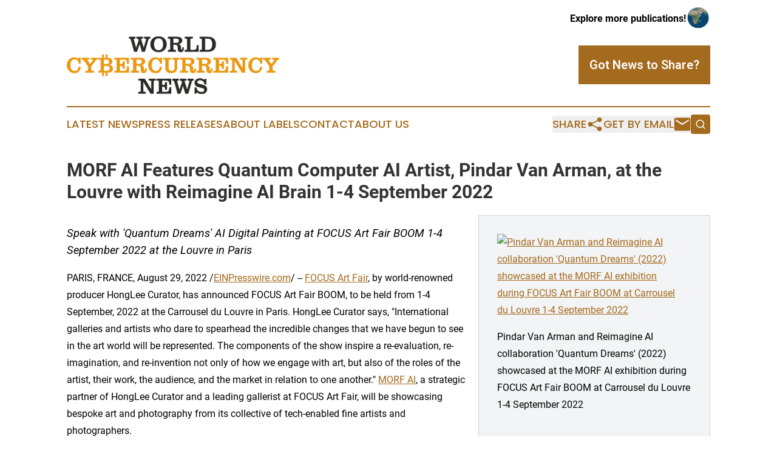

--- FILE ---
content_type: text/html;charset=utf-8
request_url: https://www.worldcybercurrencynews.com/article/587802420-morf-ai-features-quantum-computer-ai-artist-pindar-van-arman-at-the-louvre-with-reimagine-ai-brain-1-4-september-2022
body_size: 8644
content:
<!DOCTYPE html>
<html lang="en">
<head>
  <title>MORF AI Features Quantum Computer AI Artist, Pindar Van Arman, at the Louvre with Reimagine AI Brain 1-4 September 2022 | World Cybercurrency News</title>
  <meta charset="utf-8">
  <meta name="viewport" content="width=device-width, initial-scale=1">
    <meta name="description" content="World Cybercurrency News is an online news publication focusing on cryptocurrency: Bringing you the latest news on cryptocurrencies">
    <link rel="icon" href="https://cdn.newsmatics.com/agp/sites/worldcybercurrencynews-favicon-1.png" type="image/png">
  <meta name="csrf-token" content="nxczAfxRqT92WMCwlHcvpJkWLCSMZgelaZoJN_MRCBg=">
  <meta name="csrf-param" content="authenticity_token">
  <link href="/css/styles.min.css?v6eb3bc323562751890e3a74b24e16ad07f30b1f7" rel="stylesheet" data-turbo-track="reload">
  <link rel="stylesheet" href="/plugins/vanilla-cookieconsent/cookieconsent.css?v6eb3bc323562751890e3a74b24e16ad07f30b1f7">
  
<style type="text/css">
    :root {
        --color-primary-background: rgba(164, 106, 29, 0.3);
        --color-primary: #a46a1d;
        --color-secondary: #000000;
    }
</style>

  <script type="importmap">
    {
      "imports": {
          "adController": "/js/controllers/adController.js?v6eb3bc323562751890e3a74b24e16ad07f30b1f7",
          "alertDialog": "/js/controllers/alertDialog.js?v6eb3bc323562751890e3a74b24e16ad07f30b1f7",
          "articleListController": "/js/controllers/articleListController.js?v6eb3bc323562751890e3a74b24e16ad07f30b1f7",
          "dialog": "/js/controllers/dialog.js?v6eb3bc323562751890e3a74b24e16ad07f30b1f7",
          "flashMessage": "/js/controllers/flashMessage.js?v6eb3bc323562751890e3a74b24e16ad07f30b1f7",
          "gptAdController": "/js/controllers/gptAdController.js?v6eb3bc323562751890e3a74b24e16ad07f30b1f7",
          "hamburgerController": "/js/controllers/hamburgerController.js?v6eb3bc323562751890e3a74b24e16ad07f30b1f7",
          "labelsDescription": "/js/controllers/labelsDescription.js?v6eb3bc323562751890e3a74b24e16ad07f30b1f7",
          "searchController": "/js/controllers/searchController.js?v6eb3bc323562751890e3a74b24e16ad07f30b1f7",
          "videoController": "/js/controllers/videoController.js?v6eb3bc323562751890e3a74b24e16ad07f30b1f7",
          "navigationController": "/js/controllers/navigationController.js?v6eb3bc323562751890e3a74b24e16ad07f30b1f7"          
      }
    }
  </script>
  <script>
      (function(w,d,s,l,i){w[l]=w[l]||[];w[l].push({'gtm.start':
      new Date().getTime(),event:'gtm.js'});var f=d.getElementsByTagName(s)[0],
      j=d.createElement(s),dl=l!='dataLayer'?'&l='+l:'';j.async=true;
      j.src='https://www.googletagmanager.com/gtm.js?id='+i+dl;
      f.parentNode.insertBefore(j,f);
      })(window,document,'script','dataLayer','GTM-KGCXW2X');
  </script>

  <script>
    window.dataLayer.push({
      'cookie_settings': 'delta'
    });
  </script>
</head>
<body class="df-5 is-subpage">
<noscript>
  <iframe src="https://www.googletagmanager.com/ns.html?id=GTM-KGCXW2X"
          height="0" width="0" style="display:none;visibility:hidden"></iframe>
</noscript>
<div class="layout">

  <!-- Top banner -->
  <div class="max-md:hidden w-full content universal-ribbon-inner flex justify-end items-center">
    <a href="https://www.affinitygrouppublishing.com/" target="_blank" class="brands">
      <span class="font-bold text-black">Explore more publications!</span>
      <div>
        <img src="/images/globe.png" height="40" width="40" class="icon-globe"/>
      </div>
    </a>
  </div>
  <header data-controller="hamburger">
  <div class="content">
    <div class="header-top">
      <div class="flex gap-2 masthead-container justify-between items-center">
        <div class="mr-4 logo-container">
          <a href="/">
              <img src="https://cdn.newsmatics.com/agp/sites/worldcybercurrencynews-logo-1.svg" alt="World Cybercurrency News"
                class="max-md:!h-[60px] lg:!max-h-[115px]" height="48"
                width="auto" />
          </a>
        </div>
        <button class="hamburger relative w-8 h-6">
          <span aria-hidden="true"
            class="block absolute h-[2px] w-9 bg-[--color-primary] transform transition duration-500 ease-in-out -translate-y-[15px]"></span>
          <span aria-hidden="true"
            class="block absolute h-[2px] w-7 bg-[--color-primary] transform transition duration-500 ease-in-out translate-x-[7px]"></span>
          <span aria-hidden="true"
            class="block absolute h-[2px] w-9 bg-[--color-primary] transform transition duration-500 ease-in-out translate-y-[15px]"></span>
        </button>
        <a href="/submit-news" class="max-md:hidden button button-upload-content button-primary w-fit">
          <span>Got News to Share?</span>
        </a>
      </div>
      <!--  Screen size line  -->
      <div class="absolute bottom-0 -ml-[20px] w-screen h-[1px] bg-[--color-primary] z-50 md:hidden">
      </div>
    </div>
    <!-- Navigation bar -->
    <div class="navigation is-hidden-on-mobile" id="main-navigation">
      <div class="w-full md:hidden">
        <div data-controller="search" class="relative w-full">
  <div data-search-target="form" class="relative active">
    <form data-action="submit->search#performSearch" class="search-form">
      <input type="text" name="query" placeholder="Search..." data-search-target="input" class="search-input md:hidden" />
      <button type="button" data-action="click->search#toggle" data-search-target="icon" class="button-search">
        <img height="18" width="18" src="/images/search.svg" />
      </button>
    </form>
  </div>
</div>

      </div>
      <nav class="navigation-part">
          <a href="/latest-news" class="nav-link">
            Latest News
          </a>
          <a href="/press-releases" class="nav-link">
            Press Releases
          </a>
          <a href="/about-labels" class="nav-link">
            About Labels
          </a>
          <a href="/contact" class="nav-link">
            Contact
          </a>
          <a href="/about" class="nav-link">
            About Us
          </a>
      </nav>
      <div class="w-full md:w-auto md:justify-end">
        <div data-controller="navigation" class="header-actions hidden">
  <button class="nav-link flex gap-1 items-center" onclick="window.ShareDialog.openDialog()">
    <span data-navigation-target="text">
      Share
    </span>
    <span class="icon-share"></span>
  </button>
  <button onclick="window.AlertDialog.openDialog()" class="nav-link nav-link-email flex items-center gap-1.5">
    <span data-navigation-target="text">
      Get by Email
    </span>
    <span class="icon-mail"></span>
  </button>
  <div class="max-md:hidden">
    <div data-controller="search" class="relative w-full">
  <div data-search-target="form" class="relative active">
    <form data-action="submit->search#performSearch" class="search-form">
      <input type="text" name="query" placeholder="Search..." data-search-target="input" class="search-input md:hidden" />
      <button type="button" data-action="click->search#toggle" data-search-target="icon" class="button-search">
        <img height="18" width="18" src="/images/search.svg" />
      </button>
    </form>
  </div>
</div>

  </div>
</div>

      </div>
      <a href="/submit-news" class="md:hidden uppercase button button-upload-content button-primary w-fit">
        <span>Got News to Share?</span>
      </a>
      <a href="https://www.affinitygrouppublishing.com/" target="_blank" class="nav-link-agp">
        Explore more publications!
        <img src="/images/globe.png" height="35" width="35" />
      </a>
    </div>
  </div>
</header>

  <div id="main-content" class="content">
    <div id="flash-message"></div>
    <h1>MORF AI Features Quantum Computer AI Artist, Pindar Van Arman, at the Louvre with Reimagine AI Brain 1-4 September 2022</h1>
<div class="press-release">
  <div class="pr_images_column"><div class="pr_image"><a href="https://img.einpresswire.com/large/345783/pindar-van-arman-s-quantum-dre.jpeg#1400x788" target="_blank" rel="nofollow"><img src="https://img.einpresswire.com/medium/345783/pindar-van-arman-s-quantum-dre.jpeg" width="300" height="168" alt="Pindar Van Arman and Reimagine AI collaboration 'Quantum Dreams' (2022) showcased at the MORF AI exhibition during FOCUS Art Fair BOOM at Carrousel du Louvre 1-4 September 2022" /></a><p>Pindar Van Arman and Reimagine AI collaboration 'Quantum Dreams' (2022) showcased at the MORF AI exhibition during FOCUS Art Fair BOOM at Carrousel du Louvre 1-4 September 2022</p></div>
<div class="pr_image"><a href="https://img.einpresswire.com/large/345787/morf-ai-logo-aug-2022.png#907x150" target="_blank" rel="nofollow"><img src="https://img.einpresswire.com/medium/345787/morf-ai-logo-aug-2022.png" width="300" height="49" alt="MORF AI is a Silicon Valley tech up startup, global gallery and Hollywood artistic studio that delivers fine art to digital screens by award-winning artists that use breakthrough technologies including quantum computing, AI, robotics, and neuroscience." /></a><p>MORF AI is a Silicon Valley tech up startup, global gallery and Hollywood artistic studio that delivers fine art to digital screens by award-winning artists that use breakthrough technologies including quantum computing, AI, robotics, and neuroscience.</p></div>
<div class="pr_image"><a href="https://img.einpresswire.com/large/346377/focus-art-fair-final.png#1272x1648" target="_blank" rel="nofollow"><img src="https://img.einpresswire.com/medium/346377/focus-art-fair-final.png" width="231" height="300" alt="FOCUS Art Fair BOOM is held at Carrousel du Louvre 1-4 September 2022.  MORF AI artists exhibiting include Pindar Van Arman, Oxia Palus, Chris Fallows, Steve Matson, Machina Infinitum, Daniel Ambrosi, and Kevin Mack." /></a><p>FOCUS Art Fair BOOM is held at Carrousel du Louvre 1-4 September 2022.  MORF AI artists exhibiting include Pindar Van Arman, Oxia Palus, Chris Fallows, Steve Matson, Machina Infinitum, Daniel Ambrosi, and Kevin Mack.</p></div></div>
<p style="margin-bottom:1em;font-size:115%;"><i>Speak with &#39;Quantum Dreams&#39; AI Digital Painting at FOCUS Art Fair BOOM 1-4 September 2022 at the Louvre in Paris</i></p>
<div class="pr_quote_positioner" style="width:0px;height:31em;float:left;"></div><div class="pr_quote" style="clear:left;float:left;margin:20px 10px 20px 0px;max-width:300px;padding: 25px 10px 10px 25px; font-size: 1.1em; background: transparent url('//www.einpresswire.com/images/quote_136.png') no-repeat left top;"><b>What would you ask a painting, if it had its own brain?&rdquo;</b><div style="float:right;font-style:italic;">&mdash; Scott Birnbaum, CEO and Co-Founder MORF AI </div></div>PARIS, FRANCE, August 29, 2022 /<a href="http://www.einpresswire.com" dir="auto" rel="nofollow external" target="_blank">EINPresswire.com</a>/ -- <a href="https://www.focusartfair.net" rel="external nofollow" target="_blank">FOCUS Art Fair</a>, by world-renowned producer HongLee Curator, has announced FOCUS Art Fair BOOM, to be held from 1-4 September, 2022 at the Carrousel du Louvre in Paris. HongLee Curator says, &quot;International galleries and artists who dare to spearhead the incredible changes that we have begun to see in the art world will be represented. The components of the show inspire a re-evaluation, re-imagination, and re-invention not only of how we engage with art, but also of the roles of the artist, their work, the audience, and the market in relation to one another.&quot; <a href="https://morf.gallery" rel="external nofollow" target="_blank">MORF AI</a>, a strategic partner of HongLee Curator and a leading gallerist at FOCUS Art Fair, will be showcasing bespoke art and photography from its collective of tech-enabled fine artists and photographers. <br />
<br />
MORF AI CEO and Co-founder, Scott Birnbaum, poses the question, “What would you ask a painting, if it had its own brain?&quot; People will have the opportunity to speak and interact with a groundbreaking quantum computer generated digital AI painting. Birnbaum envisioned implanting an AI-powered mind inside a generative artwork soon after meeting David Usher, a British-born, Canadian musician, and learning about Reimagine AI’s pioneering work. Birnbaum instantly thought of one of MORF AI&#39;s founding artists, Pindar Van Arman, because of his cutting-edge use quantum computing, AI and robotics in his award-winning creations. <br />
<br />
“Pindar Van Arman’s bitGAN universe has a rich story and legacy giving Reimagine AI a great starting point for creating the mind and voice for Morpheus, the AI mind that is inside the &#39;Quantum Dreams&#39; artwork, that people can speak with. Building a character’s personality is really a mix of art and science. We believe that AI-powered minds and voices are a new artistic medium that can change how audiences interact with art. We are at the very beginning of this exploration, and the capability of these minds will be exponential.” said David Usher, CEO and Founder of Reimagine AI<br />
<br />
“Quantum work is where the future is,” said Pindar Van Arman, whose art reimagines physical reality through the lens of quantum computing. Van Arman made his mark creating and collaborating with artificially intelligent painting robots, and has since added quantum computing to the mix. Van Arman said, “This painting exemplifies how today’s latest artistic tools push the limits of movement, color, texture, intent and style. The collaboration with Reimagine AI adds a new fourth dimension to the fine art experience, personality.”<br />
<br />
Van Arman added that, &quot;&#39;Quantum Dreams&#39; captures the indeterminacy of using quantum computers and AI to procedurally generate my artwork.  This piece enables me to demonstrate the quantum phenomenon that is occurring within every person. Like the atoms observed to generate them, an entity known as Morpheus, appears in and out of existence. The moment of being observed and recognized, Morpheus reveals itself to be elsewhere entirely.&quot;<br />
<br />
Van Arman&#39;s &#39;Quantum Dreams&#39; was designed as a visual manifestation of many quantum phenomena including superpositioning, entanglement, and interference. By combining AI and quantum computing with an artificial mind, the audience has the opportunity to interact with a being that, like them, &quot;may only probably be there&quot; according to Van Arman. As artificial intelligence creates personalities, the more the world can question who is in control of our sentience.  <br />
<br />
The MORF AI exhibition will enable visitors to interact with &#39;Quantum Dreams&#39;, Morpheus, Van Arman, Usher and Birnbaum while speaking to the future of art.<br />
<br />
Interested parties may request an appointment with Scott Birnbaum during FOCUS Art Fair BOOM by emailing scott@morf.gallery.<br />
 <br />
<br />
ABOUT MORF AI<br />
MORF AI is a Silicon Valley tech up startup, global gallery and Hollywood artistic studio. MORF AI delivers fine art to digital screens by artists winning Oscars and other prestigious awards. MORF AI artists use cutting-edge technologies including quantum computing, AI, robotics, visual effects, and neuroscience. Moving paintings, lost art resurrections, dreaming photographs, mesmerizing wildlife, 3D moving fractals, creative robots, and quantum-computer born artwork with AI brains are all featured in MORF AI&#39;s gallery. MORF AI has introduced an industry-first ArtStick™ that transforms any TV or digital screen into a mind-expanding fine art gallery, elevating premium art collecting to a new level. MORF AI, Inc. owns the trademark ArtStick™.<br />
 <br />
ABOUT Pindar Van Arman<br />
Before AI and GANs were big on the blockchain, Van Arman was using them to direct the brushstroke of his painting robots which he has been building for almost 20 years. The first time Van Arman’s AI work was internationally recognized was in 2014 at the Barbican DEV-Art Competition. Van Arman pushes creative technologies and is always looking for the next interesting innovation in generative art and after searching for years, he finally found art’s big movement.  Quantum Computers will soon be as important to AI and generative art as GANs are today.  <br />
<br />
ABOUT Reimagine AI<br />
Reimagine AI is an artificial intelligence creative studio that design and build fully interactive virtual beings and personality-based AI-powered minds. With patent pending platform and API SecondSoul, Reimagine AI creates distinctive artificial intelligence-powered minds for live exhibits, web/mobile, animation, intelligent NFT collections, and the metaverse. Personality-driven minds are the next frontier in interactive media and Reimagine AI builds the brain.<br />
<br />
ABOUT HongLee Curator FOCUS Art Fair<br />
FOCUS Art Fair Boom is a contemporary art fair, organized by HongLee Curator. Each year, new themes are presented through the productions of many artists and galleries via meetings, newsletters, or online exhibitions. FOCUS Art Fair is based on creating an ecosystem that allows artists to share their work with the viewer while communicating with galleries and collectors.<br />
<br />
The Future of FOCUS Art Fair <br />
For 2023, HongLee Curator is excited to announce that MORF AI will join each upcoming FOCUS Art Fair, as the platform expands to reach even more international art enthusiasts. May of 2023 will be the first FOCUS Art Fair during New York Art Week at the prestigious Chelsea Industrial and will then move to Seoul and then London later in 2023, extending the movement to prominent international art themes, and contributing novel, emerging creativity to the community.<p class="contact" dir="auto" style="margin: 1em 0;">Scott Birnbaum<br />
MORF AI, Inc.<br />
+1 408-455-5669<br />
scott@morf.gallery<br />
Visit us on social media:<br />
<a href="https://twitter.com/morfgallery" rel="nofollow">Twitter</a><br />
<a href="https://www.linkedin.com/company/morf-gallery" rel="nofollow">LinkedIn</a><br />
<a href="https://instagram.com/morfgallery/" rel="nofollow">Other</a></p>
<p class="pr_video_title">Pindar Van Arman's "Quantum Dreams" showcased by MORF AI at the Louvre 1-4 September 2022 at Focus Art Fair-Boom in Paris</p><p class="pr_video" style="margin: 20px 0 10px 0;"><iframe width="420" height="236" src="https://www.youtube.com/embed/59guXa6OTSM?feature=oembed&amp;rel=0" frameborder="0" allow="accelerometer; autoplay; clipboard-write; encrypted-media; gyroscope; picture-in-picture" allowfullscreen title="MORF AI Artist Pindar Van Arman "Quantum Dreams""></iframe></p><div class="website" style="padding:5px 0;"><div class="dynamic-iframe" data-width="960" data-height="720"  data-src="https://focusartfair.seetickets.com"  data-frameborder="0" data-style="width:100%;"></div></div><div class="website" style="padding:5px 0;"><iframe src="https://www.google.com/maps/embed?pb=!1m18!1m12!1m3!1d2624.885435334062!2d2.335410315619316!3d48.86039497928774!2m3!1f0!2f0!3f0!3m2!1i1024!2i768!4f13.1!3m3!1m2!1s0x47e66e269434af43%3A0xd6fb409c1bc5224!2sCarrousel%20du%20Louvre%2C%2075001%20Paris%2C%20France!5e0!3m2!1sen!2sus!4v1661480595266!5m2!1sen!2sus" width="600" height="450" style="border:0;width:100%;" allowfullscreen="" loading="lazy" referrerpolicy="no-referrer-when-downgrade"></iframe></div><p>
  Legal Disclaimer:
</p>
<p>
  EIN Presswire provides this news content "as is" without warranty of any kind. We do not accept any responsibility or liability
  for the accuracy, content, images, videos, licenses, completeness, legality, or reliability of the information contained in this
  article. If you have any complaints or copyright issues related to this article, kindly contact the author above.
</p>
<img class="prtr" src="https://www.einpresswire.com/tracking/article.gif?t=5&a=2ZRGzDVYLqTh9raD&i=hgXB9Iq4MEIuu24D" alt="">
</div>

  </div>
</div>
<footer class="footer footer-with-line">
  <div class="content flex flex-col">
    <p class="footer-text text-sm mb-4 order-2 lg:order-1">© 1995-2026 Newsmatics Inc. dba Affinity Group Publishing &amp; World Cybercurrency News. All Rights Reserved.</p>
    <div class="footer-nav lg:mt-2 mb-[30px] lg:mb-0 flex gap-7 flex-wrap justify-center order-1 lg:order-2">
        <a href="/about" class="footer-link">About</a>
        <a href="/archive" class="footer-link">Press Release Archive</a>
        <a href="/submit-news" class="footer-link">Submit Press Release</a>
        <a href="/legal/terms" class="footer-link">Terms &amp; Conditions</a>
        <a href="/legal/dmca" class="footer-link">Copyright/DMCA Policy</a>
        <a href="/legal/privacy" class="footer-link">Privacy Policy</a>
        <a href="/contact" class="footer-link">Contact</a>
    </div>
  </div>
</footer>
<div data-controller="dialog" data-dialog-url-value="/" data-action="click->dialog#clickOutside">
  <dialog
    class="modal-shadow fixed backdrop:bg-black/20 z-40 text-left bg-white rounded-full w-[350px] h-[350px] overflow-visible"
    data-dialog-target="modal"
  >
    <div class="text-center h-full flex items-center justify-center">
      <button data-action="click->dialog#close" type="button" class="modal-share-close-button">
        ✖
      </button>
      <div>
        <div class="mb-4">
          <h3 class="font-bold text-[28px] mb-3">Share us</h3>
          <span class="text-[14px]">on your social networks:</span>
        </div>
        <div class="flex gap-6 justify-center text-center">
          <a href="https://www.facebook.com/sharer.php?u=https://www.worldcybercurrencynews.com" class="flex flex-col items-center font-bold text-[#4a4a4a] text-sm" target="_blank">
            <span class="h-[55px] flex items-center">
              <img width="40px" src="/images/fb.png" alt="Facebook" class="mb-2">
            </span>
            <span class="text-[14px]">
              Facebook
            </span>
          </a>
          <a href="https://www.linkedin.com/sharing/share-offsite/?url=https://www.worldcybercurrencynews.com" class="flex flex-col items-center font-bold text-[#4a4a4a] text-sm" target="_blank">
            <span class="h-[55px] flex items-center">
              <img width="40px" height="40px" src="/images/linkedin.png" alt="LinkedIn" class="mb-2">
            </span>
            <span class="text-[14px]">
            LinkedIn
            </span>
          </a>
        </div>
      </div>
    </div>
  </dialog>
</div>

<div data-controller="alert-dialog" data-action="click->alert-dialog#clickOutside">
  <dialog
    class="fixed backdrop:bg-black/20 modal-shadow z-40 text-left bg-white rounded-full w-full max-w-[450px] aspect-square overflow-visible"
    data-alert-dialog-target="modal">
    <div class="flex items-center text-center -mt-4 h-full flex-1 p-8 md:p-12">
      <button data-action="click->alert-dialog#close" type="button" class="modal-close-button">
        ✖
      </button>
      <div class="w-full" data-alert-dialog-target="subscribeForm">
        <img class="w-8 mx-auto mb-4" src="/images/agps.svg" alt="AGPs" />
        <p class="md:text-lg">Get the latest news on this topic.</p>
        <h3 class="dialog-title mt-4">SIGN UP FOR FREE TODAY</h3>
        <form data-action="submit->alert-dialog#submit" method="POST" action="/alerts">
  <input type="hidden" name="authenticity_token" value="nxczAfxRqT92WMCwlHcvpJkWLCSMZgelaZoJN_MRCBg=">

  <input data-alert-dialog-target="fullnameInput" type="text" name="fullname" id="fullname" autocomplete="off" tabindex="-1">
  <label>
    <input data-alert-dialog-target="emailInput" placeholder="Email address" name="email" type="email"
      value=""
      class="rounded-xs mb-2 block w-full bg-white px-4 py-2 text-gray-900 border-[1px] border-solid border-gray-600 focus:border-2 focus:border-gray-800 placeholder:text-gray-400"
      required>
  </label>
  <div class="text-red-400 text-sm" data-alert-dialog-target="errorMessage"></div>

  <input data-alert-dialog-target="timestampInput" type="hidden" name="timestamp" value="1769647370" autocomplete="off" tabindex="-1">

  <input type="submit" value="Sign Up"
    class="!rounded-[3px] w-full mt-2 mb-4 bg-primary px-5 py-2 leading-5 font-semibold text-white hover:color-primary/75 cursor-pointer">
</form>
<a data-action="click->alert-dialog#close" class="text-black underline hover:no-underline inline-block mb-4" href="#">No Thanks</a>
<p class="text-[15px] leading-[22px]">
  By signing to this email alert, you<br /> agree to our
  <a href="/legal/terms" class="underline text-primary hover:no-underline" target="_blank">Terms & Conditions</a>
</p>

      </div>
      <div data-alert-dialog-target="checkEmail" class="hidden">
        <img class="inline-block w-9" src="/images/envelope.svg" />
        <h3 class="dialog-title">Check Your Email</h3>
        <p class="text-lg mb-12">We sent a one-time activation link to <b data-alert-dialog-target="userEmail"></b>.
          Just click on the link to
          continue.</p>
        <p class="text-lg">If you don't see the email in your inbox, check your spam folder or <a
            class="underline text-primary hover:no-underline" data-action="click->alert-dialog#showForm" href="#">try
            again</a>
        </p>
      </div>

      <!-- activated -->
      <div data-alert-dialog-target="activated" class="hidden">
        <img class="w-8 mx-auto mb-4" src="/images/agps.svg" alt="AGPs" />
        <h3 class="dialog-title">SUCCESS</h3>
        <p class="text-lg">You have successfully confirmed your email and are subscribed to <b>
            World Cybercurrency News
          </b> daily
          news alert.</p>
      </div>
      <!-- alreadyActivated -->
      <div data-alert-dialog-target="alreadyActivated" class="hidden">
        <img class="w-8 mx-auto mb-4" src="/images/agps.svg" alt="AGPs" />
        <h3 class="dialog-title">Alert was already activated</h3>
        <p class="text-lg">It looks like you have already confirmed and are receiving the <b>
            World Cybercurrency News
          </b> daily news
          alert.</p>
      </div>
      <!-- activateErrorMessage -->
      <div data-alert-dialog-target="activateErrorMessage" class="hidden">
        <img class="w-8 mx-auto mb-4" src="/images/agps.svg" alt="AGPs" />
        <h3 class="dialog-title">Oops!</h3>
        <p class="text-lg mb-4">It looks like something went wrong. Please try again.</p>
        <form data-action="submit->alert-dialog#submit" method="POST" action="/alerts">
  <input type="hidden" name="authenticity_token" value="nxczAfxRqT92WMCwlHcvpJkWLCSMZgelaZoJN_MRCBg=">

  <input data-alert-dialog-target="fullnameInput" type="text" name="fullname" id="fullname" autocomplete="off" tabindex="-1">
  <label>
    <input data-alert-dialog-target="emailInput" placeholder="Email address" name="email" type="email"
      value=""
      class="rounded-xs mb-2 block w-full bg-white px-4 py-2 text-gray-900 border-[1px] border-solid border-gray-600 focus:border-2 focus:border-gray-800 placeholder:text-gray-400"
      required>
  </label>
  <div class="text-red-400 text-sm" data-alert-dialog-target="errorMessage"></div>

  <input data-alert-dialog-target="timestampInput" type="hidden" name="timestamp" value="1769647370" autocomplete="off" tabindex="-1">

  <input type="submit" value="Sign Up"
    class="!rounded-[3px] w-full mt-2 mb-4 bg-primary px-5 py-2 leading-5 font-semibold text-white hover:color-primary/75 cursor-pointer">
</form>
<a data-action="click->alert-dialog#close" class="text-black underline hover:no-underline inline-block mb-4" href="#">No Thanks</a>
<p class="text-[15px] leading-[22px]">
  By signing to this email alert, you<br /> agree to our
  <a href="/legal/terms" class="underline text-primary hover:no-underline" target="_blank">Terms & Conditions</a>
</p>

      </div>

      <!-- deactivated -->
      <div data-alert-dialog-target="deactivated" class="hidden">
        <img class="w-8 mx-auto mb-4" src="/images/agps.svg" alt="AGPs" />
        <h3 class="dialog-title">You are Unsubscribed!</h3>
        <p class="text-lg">You are no longer receiving the <b>
            World Cybercurrency News
          </b>daily news alert.</p>
      </div>
      <!-- alreadyDeactivated -->
      <div data-alert-dialog-target="alreadyDeactivated" class="hidden">
        <img class="w-8 mx-auto mb-4" src="/images/agps.svg" alt="AGPs" />
        <h3 class="dialog-title">You have already unsubscribed!</h3>
        <p class="text-lg">You are no longer receiving the <b>
            World Cybercurrency News
          </b> daily news alert.</p>
      </div>
      <!-- deactivateErrorMessage -->
      <div data-alert-dialog-target="deactivateErrorMessage" class="hidden">
        <img class="w-8 mx-auto mb-4" src="/images/agps.svg" alt="AGPs" />
        <h3 class="dialog-title">Oops!</h3>
        <p class="text-lg">Try clicking the Unsubscribe link in the email again and if it still doesn't work, <a
            href="/contact">contact us</a></p>
      </div>
    </div>
  </dialog>
</div>

<script src="/plugins/vanilla-cookieconsent/cookieconsent.umd.js?v6eb3bc323562751890e3a74b24e16ad07f30b1f7"></script>
  <script src="/js/cookieconsent.js?v6eb3bc323562751890e3a74b24e16ad07f30b1f7"></script>

<script type="module" src="/js/app.js?v6eb3bc323562751890e3a74b24e16ad07f30b1f7"></script>
</body>
</html>


--- FILE ---
content_type: image/svg+xml
request_url: https://cdn.newsmatics.com/agp/sites/worldcybercurrencynews-logo-1.svg
body_size: 40682
content:
<?xml version="1.0" encoding="UTF-8" standalone="no"?>
<!-- Creator: CorelDRAW 2017 -->

<svg
   xmlns:dc="http://purl.org/dc/elements/1.1/"
   xmlns:cc="http://creativecommons.org/ns#"
   xmlns:rdf="http://www.w3.org/1999/02/22-rdf-syntax-ns#"
   xmlns:svg="http://www.w3.org/2000/svg"
   xmlns="http://www.w3.org/2000/svg"
   xmlns:sodipodi="http://sodipodi.sourceforge.net/DTD/sodipodi-0.dtd"
   xmlns:inkscape="http://www.inkscape.org/namespaces/inkscape"
   xml:space="preserve"
   width="399.01108"
   height="108"
   version="1.1"
   style="clip-rule:evenodd;fill-rule:evenodd;image-rendering:optimizeQuality;shape-rendering:geometricPrecision;text-rendering:geometricPrecision"
   viewBox="0 0 179.76447 48.78"
   id="svg82"
   sodipodi:docname="worldcybercurrencynewscom-logo-b25-SVG_cropped.svg"
   inkscape:version="0.92.3 (2405546, 2018-03-11)"><metadata
   id="metadata86"><rdf:RDF><cc:Work
       rdf:about=""><dc:format>image/svg+xml</dc:format><dc:type
         rdf:resource="http://purl.org/dc/dcmitype/StillImage" /></cc:Work></rdf:RDF></metadata><sodipodi:namedview
   pagecolor="#ffffff"
   bordercolor="#666666"
   borderopacity="1"
   objecttolerance="10"
   gridtolerance="10"
   guidetolerance="10"
   inkscape:pageopacity="0"
   inkscape:pageshadow="2"
   inkscape:window-width="640"
   inkscape:window-height="480"
   id="namedview84"
   showgrid="false"
   inkscape:zoom="0.835"
   inkscape:cx="199.50554"
   inkscape:cy="53.98893"
   inkscape:window-x="0"
   inkscape:window-y="0"
   inkscape:window-maximized="0"
   inkscape:current-layer="svg82" />
 <defs
   id="defs4">
  <style
   type="text/css"
   id="style2">
   <![CDATA[
    .str0 {stroke:#2B2A29;stroke-width:0.17;stroke-miterlimit:22.9256}
    .str1 {stroke:#EB9811;stroke-width:0.17;stroke-miterlimit:22.9256}
    .fil1 {fill:none;fill-rule:nonzero}
    .fil3 {fill:#EB9811}
    .fil0 {fill:#2B2A29;fill-rule:nonzero}
    .fil2 {fill:#EB9811;fill-rule:nonzero}
   ]]>
  </style>
 </defs>
 <g
   id="Layer_x0020_1"
   transform="translate(-0.22333333,0.005)">
  <metadata
   id="CorelCorpID_0Corel-Layer" />
  <g
   id="_2756081533888">
   <path
   class="fil0"
   d="M 57.2,12.91 54.57,3.53 c -0.2,-0.72 -0.4,-1.17 -0.6,-1.38 -0.2,-0.2 -0.48,-0.3 -0.85,-0.3 h -0.3 V 0.44 h 5.31 v 1.41 h -0.59 c -0.26,0 -0.46,0.05 -0.58,0.14 -0.12,0.09 -0.18,0.24 -0.18,0.44 0,0.08 0,0.15 0.01,0.21 0.01,0.06 0.02,0.12 0.04,0.18 l 1.95,7.04 2.24,-6.42 C 60.91,2.87 60.75,2.46 60.53,2.22 60.31,1.97 60,1.85 59.6,1.85 H 59.14 V 0.44 h 5.46 v 1.41 h -0.69 c -0.32,0 -0.54,0.04 -0.67,0.11 -0.13,0.08 -0.2,0.21 -0.2,0.4 0,0.08 0.03,0.22 0.08,0.42 0.01,0.04 0.02,0.07 0.03,0.09 l 2.11,6.81 1.85,-6.34 C 67.16,3.16 67.2,2.99 67.24,2.83 67.27,2.67 67.28,2.53 67.28,2.41 67.28,2.22 67.2,2.08 67.03,1.99 66.86,1.9 66.59,1.85 66.24,1.85 H 65.63 V 0.44 h 5.11 v 1.41 h -0.41 c -0.32,0 -0.57,0.1 -0.77,0.29 -0.2,0.2 -0.36,0.53 -0.5,0.98 l -2.84,9.79 h -2.45 l -1.96,-6.67 -2.24,6.67 z"
   id="path7"
   inkscape:connector-curvature="0"
   style="fill:#2b2a29;fill-rule:nonzero" />
   <path
   id="1"
   class="fil0"
   d="m 73.91,6.66 c 0,1.61 0.35,2.87 1.05,3.77 0.69,0.9 1.66,1.35 2.89,1.35 1.24,0 2.2,-0.45 2.89,-1.35 0.69,-0.89 1.04,-2.15 1.04,-3.77 0,-1.61 -0.35,-2.86 -1.04,-3.75 -0.68,-0.89 -1.65,-1.34 -2.89,-1.34 -1.23,0 -2.2,0.45 -2.89,1.34 -0.7,0.89 -1.05,2.14 -1.05,3.75 z m -2.93,0 c 0,-1.97 0.63,-3.56 1.89,-4.77 1.26,-1.2 2.92,-1.81 4.98,-1.81 2.07,0 3.72,0.61 4.98,1.81 1.26,1.21 1.88,2.8 1.88,4.77 0,1.98 -0.62,3.58 -1.89,4.79 -1.25,1.21 -2.91,1.81 -4.97,1.81 -2.06,0 -3.72,-0.6 -4.98,-1.82 -1.26,-1.21 -1.89,-2.8 -1.89,-4.78 z"
   inkscape:connector-curvature="0"
   style="fill:#2b2a29;fill-rule:nonzero" />
   <path
   id="2"
   class="fil0"
   d="m 90.38,5.6 h 2.2 c 0.89,0 1.53,-0.14 1.95,-0.44 0.41,-0.3 0.61,-0.78 0.61,-1.43 0,-0.68 -0.19,-1.16 -0.59,-1.44 -0.39,-0.3 -1.07,-0.44 -2.03,-0.44 h -2.14 z m 0,4.74 c 0,0.51 0.07,0.82 0.21,0.96 0.13,0.13 0.48,0.2 1.04,0.2 h 0.87 v 1.41 H 85.81 V 11.5 h 0.73 c 0.55,0 0.89,-0.07 1.02,-0.2 0.14,-0.13 0.2,-0.45 0.2,-0.96 V 3 C 87.76,2.49 87.7,2.17 87.56,2.04 87.43,1.91 87.09,1.85 86.54,1.85 H 85.81 V 0.44 h 7.45 c 1.56,0 2.72,0.24 3.48,0.73 0.76,0.49 1.13,1.25 1.13,2.26 0,0.9 -0.3,1.61 -0.9,2.15 -0.6,0.54 -1.49,0.87 -2.67,1.01 0.9,0.14 1.52,0.39 1.87,0.76 0.36,0.37 0.56,1.02 0.63,1.94 l 0.08,1.12 c 0.03,0.43 0.08,0.71 0.16,0.85 0.08,0.13 0.21,0.2 0.39,0.2 0.36,0 0.55,-0.68 0.58,-2.05 0,-0.02 0,-0.04 0,-0.05 h 1.18 c 0.01,0.08 0.02,0.16 0.02,0.25 0,0.09 0,0.21 0,0.38 0,1.14 -0.2,1.97 -0.62,2.5 -0.41,0.53 -1.07,0.79 -1.96,0.79 -0.74,0 -1.32,-0.2 -1.74,-0.61 -0.41,-0.4 -0.64,-0.96 -0.66,-1.68 L 94.18,9.52 C 94.14,8.55 93.92,7.89 93.53,7.54 93.13,7.19 92.38,7.02 91.28,7.02 h -0.9 z"
   inkscape:connector-curvature="0"
   style="fill:#2b2a29;fill-rule:nonzero" />
   <path
   id="3"
   class="fil0"
   d="m 100.18,0.44 h 6.69 V 1.85 H 106 c -0.56,0 -0.91,0.06 -1.04,0.2 -0.14,0.13 -0.21,0.45 -0.21,0.95 v 8.5 h 2.33 c 0.83,0 1.45,-0.07 1.86,-0.22 0.41,-0.14 0.71,-0.38 0.89,-0.71 0.18,-0.32 0.31,-0.71 0.39,-1.17 0.08,-0.46 0.13,-1.01 0.13,-1.65 V 7.52 h 1.43 v 5.39 h -11.6 V 11.5 h 0.72 c 0.56,0 0.9,-0.07 1.03,-0.2 0.14,-0.13 0.2,-0.45 0.2,-0.96 V 3 c 0,-0.51 -0.06,-0.83 -0.2,-0.96 -0.13,-0.13 -0.47,-0.19 -1.03,-0.19 h -0.72 z"
   inkscape:connector-curvature="0"
   style="fill:#2b2a29;fill-rule:nonzero" />
   <path
   id="4"
   class="fil0"
   d="M 112.71,12.91 V 11.5 h 0.72 c 0.55,0 0.9,-0.07 1.03,-0.2 0.13,-0.13 0.2,-0.45 0.2,-0.96 V 3 c 0,-0.51 -0.07,-0.83 -0.2,-0.96 -0.13,-0.13 -0.48,-0.19 -1.03,-0.19 h -0.72 V 0.44 h 7.07 c 2.18,0 3.83,0.52 4.95,1.58 1.12,1.05 1.67,2.6 1.67,4.64 0,2.05 -0.56,3.6 -1.67,4.66 -1.13,1.06 -2.77,1.59 -4.95,1.59 z m 4.57,-1.41 h 1.63 c 0.98,0 1.7,-0.08 2.19,-0.23 0.48,-0.15 0.9,-0.41 1.25,-0.77 0.35,-0.36 0.63,-0.88 0.83,-1.56 0.2,-0.68 0.31,-1.44 0.31,-2.27 0,-0.84 -0.11,-1.59 -0.31,-2.26 C 122.98,3.74 122.7,3.22 122.35,2.86 122,2.49 121.58,2.24 121.1,2.08 120.61,1.93 119.89,1.85 118.91,1.85 h -1.63 z"
   inkscape:connector-curvature="0"
   style="fill:#2b2a29;fill-rule:nonzero" />
   <path
   id="5"
   class="fil1 str0"
   d="M 57.2,12.91 54.57,3.53 c -0.2,-0.72 -0.4,-1.17 -0.6,-1.38 -0.2,-0.2 -0.48,-0.3 -0.85,-0.3 h -0.3 V 0.44 h 5.31 v 1.41 h -0.59 c -0.26,0 -0.46,0.05 -0.58,0.14 -0.12,0.09 -0.18,0.24 -0.18,0.44 0,0.08 0,0.15 0.01,0.21 0.01,0.06 0.02,0.12 0.04,0.18 l 1.95,7.04 2.24,-6.42 C 60.91,2.87 60.75,2.46 60.53,2.22 60.31,1.97 60,1.85 59.6,1.85 H 59.14 V 0.44 h 5.46 v 1.41 h -0.69 c -0.32,0 -0.54,0.04 -0.67,0.11 -0.13,0.08 -0.2,0.21 -0.2,0.4 0,0.08 0.03,0.22 0.08,0.42 0.01,0.04 0.02,0.07 0.03,0.09 l 2.11,6.81 1.85,-6.34 C 67.16,3.16 67.2,2.99 67.24,2.83 67.27,2.67 67.28,2.53 67.28,2.41 67.28,2.22 67.2,2.08 67.03,1.99 66.86,1.9 66.59,1.85 66.24,1.85 H 65.63 V 0.44 h 5.11 v 1.41 h -0.41 c -0.32,0 -0.57,0.1 -0.77,0.29 -0.2,0.2 -0.36,0.53 -0.5,0.98 l -2.84,9.79 h -2.45 l -1.96,-6.67 -2.24,6.67 z"
   inkscape:connector-curvature="0"
   style="fill:none;fill-rule:nonzero;stroke:#2b2a29;stroke-width:0.17;stroke-miterlimit:22.92560005" />
   <path
   id="6"
   class="fil1 str0"
   d="m 73.91,6.66 c 0,1.61 0.35,2.87 1.05,3.77 0.69,0.9 1.66,1.35 2.89,1.35 1.24,0 2.2,-0.45 2.89,-1.35 0.69,-0.89 1.04,-2.15 1.04,-3.77 0,-1.61 -0.35,-2.86 -1.04,-3.75 -0.68,-0.89 -1.65,-1.34 -2.89,-1.34 -1.23,0 -2.2,0.45 -2.89,1.34 -0.7,0.89 -1.05,2.14 -1.05,3.75 z m -2.93,0 c 0,-1.97 0.63,-3.56 1.89,-4.77 1.26,-1.2 2.92,-1.81 4.98,-1.81 2.07,0 3.72,0.61 4.98,1.81 1.26,1.21 1.88,2.8 1.88,4.77 0,1.98 -0.62,3.58 -1.89,4.79 -1.25,1.21 -2.91,1.81 -4.97,1.81 -2.06,0 -3.72,-0.6 -4.98,-1.82 -1.26,-1.21 -1.89,-2.8 -1.89,-4.78 z"
   inkscape:connector-curvature="0"
   style="fill:none;fill-rule:nonzero;stroke:#2b2a29;stroke-width:0.17;stroke-miterlimit:22.92560005" />
   <path
   id="7"
   class="fil1 str0"
   d="m 90.38,5.6 h 2.2 c 0.89,0 1.53,-0.14 1.95,-0.44 0.41,-0.3 0.61,-0.78 0.61,-1.43 0,-0.68 -0.19,-1.16 -0.59,-1.44 -0.39,-0.3 -1.07,-0.44 -2.03,-0.44 h -2.14 z m 0,4.74 c 0,0.51 0.07,0.82 0.21,0.96 0.13,0.13 0.48,0.2 1.04,0.2 h 0.87 v 1.41 H 85.81 V 11.5 h 0.73 c 0.55,0 0.89,-0.07 1.02,-0.2 0.14,-0.13 0.2,-0.45 0.2,-0.96 V 3 C 87.76,2.49 87.7,2.17 87.56,2.04 87.43,1.91 87.09,1.85 86.54,1.85 H 85.81 V 0.44 h 7.45 c 1.56,0 2.72,0.24 3.48,0.73 0.76,0.49 1.13,1.25 1.13,2.26 0,0.9 -0.3,1.61 -0.9,2.15 -0.6,0.54 -1.49,0.87 -2.67,1.01 0.9,0.14 1.52,0.39 1.87,0.76 0.36,0.37 0.56,1.02 0.63,1.94 l 0.08,1.12 c 0.03,0.43 0.08,0.71 0.16,0.85 0.08,0.13 0.21,0.2 0.39,0.2 0.36,0 0.55,-0.68 0.58,-2.05 0,-0.02 0,-0.04 0,-0.05 h 1.18 c 0.01,0.08 0.02,0.16 0.02,0.25 0,0.09 0,0.21 0,0.38 0,1.14 -0.2,1.97 -0.62,2.5 -0.41,0.53 -1.07,0.79 -1.96,0.79 -0.74,0 -1.32,-0.2 -1.74,-0.61 -0.41,-0.4 -0.64,-0.96 -0.66,-1.68 L 94.18,9.52 C 94.14,8.55 93.92,7.89 93.53,7.54 93.13,7.19 92.38,7.02 91.28,7.02 h -0.9 z"
   inkscape:connector-curvature="0"
   style="fill:none;fill-rule:nonzero;stroke:#2b2a29;stroke-width:0.17;stroke-miterlimit:22.92560005" />
   <path
   id="8"
   class="fil1 str0"
   d="m 100.18,0.44 h 6.69 V 1.85 H 106 c -0.56,0 -0.91,0.06 -1.04,0.2 -0.14,0.13 -0.21,0.45 -0.21,0.95 v 8.5 h 2.33 c 0.83,0 1.45,-0.07 1.86,-0.22 0.41,-0.14 0.71,-0.38 0.89,-0.71 0.18,-0.32 0.31,-0.71 0.39,-1.17 0.08,-0.46 0.13,-1.01 0.13,-1.65 V 7.52 h 1.43 v 5.39 h -11.6 V 11.5 h 0.72 c 0.56,0 0.9,-0.07 1.03,-0.2 0.14,-0.13 0.2,-0.45 0.2,-0.96 V 3 c 0,-0.51 -0.06,-0.83 -0.2,-0.96 -0.13,-0.13 -0.47,-0.19 -1.03,-0.19 h -0.72 z"
   inkscape:connector-curvature="0"
   style="fill:none;fill-rule:nonzero;stroke:#2b2a29;stroke-width:0.17;stroke-miterlimit:22.92560005" />
   <path
   id="9"
   class="fil1 str0"
   d="M 112.71,12.91 V 11.5 h 0.72 c 0.55,0 0.9,-0.07 1.03,-0.2 0.13,-0.13 0.2,-0.45 0.2,-0.96 V 3 c 0,-0.51 -0.07,-0.83 -0.2,-0.96 -0.13,-0.13 -0.48,-0.19 -1.03,-0.19 h -0.72 V 0.44 h 7.07 c 2.18,0 3.83,0.52 4.95,1.58 1.12,1.05 1.67,2.6 1.67,4.64 0,2.05 -0.56,3.6 -1.67,4.66 -1.13,1.06 -2.77,1.59 -4.95,1.59 z m 4.57,-1.41 h 1.63 c 0.98,0 1.7,-0.08 2.19,-0.23 0.48,-0.15 0.9,-0.41 1.25,-0.77 0.35,-0.36 0.63,-0.88 0.83,-1.56 0.2,-0.68 0.31,-1.44 0.31,-2.27 0,-0.84 -0.11,-1.59 -0.31,-2.26 C 122.98,3.74 122.7,3.22 122.35,2.86 122,2.49 121.58,2.24 121.1,2.08 120.61,1.93 119.89,1.85 118.91,1.85 h -1.63 z"
   inkscape:connector-curvature="0"
   style="fill:none;fill-rule:nonzero;stroke:#2b2a29;stroke-width:0.17;stroke-miterlimit:22.92560005" />
   <path
   class="fil2"
   d="m 10.07,25.78 h 1.59 c -0.12,1.66 -0.63,2.94 -1.53,3.85 -0.89,0.9 -2.11,1.36 -3.64,1.36 -0.91,0 -1.74,-0.15 -2.48,-0.43 C 3.27,30.27 2.61,29.84 2.04,29.25 1.39,28.62 0.91,27.88 0.58,27.05 0.25,26.22 0.08,25.33 0.08,24.37 c 0,-0.96 0.16,-1.84 0.48,-2.65 0.33,-0.8 0.81,-1.52 1.46,-2.17 0.58,-0.59 1.24,-1.03 1.97,-1.33 0.72,-0.3 1.5,-0.45 2.34,-0.45 0.66,0 1.29,0.11 1.88,0.31 0.59,0.21 1.17,0.54 1.74,0.97 l 0.37,-1.11 h 1.34 v 5.11 H 10.23 C 10.09,21.86 9.71,20.93 9.09,20.28 8.46,19.62 7.66,19.29 6.69,19.29 c -1.15,0 -2.04,0.46 -2.69,1.37 -0.65,0.92 -0.98,2.18 -0.98,3.8 0,1.54 0.32,2.72 0.97,3.56 0.65,0.84 1.56,1.26 2.73,1.26 0.91,0 1.65,-0.3 2.22,-0.9 0.57,-0.59 0.94,-1.46 1.13,-2.6 z"
   id="path18"
   inkscape:connector-curvature="0"
   style="fill:#eb9811;fill-rule:nonzero" />
   <path
   id="path20"
   class="fil2"
   d="m 20.7,28.05 c 0,0.5 0.07,0.82 0.2,0.95 0.14,0.14 0.49,0.2 1.04,0.2 h 1.08 v 1.41 H 15.77 V 29.2 h 1.08 c 0.55,0 0.9,-0.06 1.03,-0.19 0.13,-0.13 0.2,-0.45 0.2,-0.96 V 25.4 l -3.09,-4.56 c -0.33,-0.48 -0.62,-0.82 -0.89,-1 -0.26,-0.19 -0.57,-0.29 -0.91,-0.29 h -0.62 v -1.41 h 6.6 v 1.41 h -0.9 c -0.29,0 -0.49,0.04 -0.62,0.1 -0.13,0.06 -0.2,0.16 -0.2,0.3 0,0.08 0.02,0.17 0.06,0.27 0.05,0.1 0.11,0.21 0.19,0.34 l 2.11,2.92 2.22,-3.03 c 0.09,-0.12 0.16,-0.23 0.19,-0.31 0.04,-0.08 0.06,-0.16 0.06,-0.25 0,-0.11 -0.06,-0.19 -0.18,-0.25 -0.11,-0.06 -0.28,-0.09 -0.49,-0.09 h -1.1 v -1.41 h 5.78 v 1.41 h -0.42 c -0.33,0 -0.6,0.06 -0.8,0.17 -0.2,0.11 -0.42,0.33 -0.65,0.66 L 20.7,25.4 Z"
   inkscape:connector-curvature="0"
   style="fill:#eb9811;fill-rule:nonzero" />
   <path
   id="path22"
   class="fil2"
   d="m 31.38,23.44 h 1.79 c 1.01,0 1.74,-0.15 2.17,-0.45 0.44,-0.3 0.65,-0.79 0.65,-1.48 0,-0.69 -0.2,-1.19 -0.6,-1.49 -0.39,-0.3 -1.07,-0.45 -2.02,-0.45 h -1.99 z m 0,5.78 h 2.06 c 1.07,0 1.83,-0.17 2.28,-0.51 0.46,-0.34 0.68,-0.9 0.68,-1.68 0,-0.78 -0.23,-1.34 -0.7,-1.66 -0.47,-0.33 -1.28,-0.5 -2.42,-0.5 h -1.9 z m -4.57,1.39 V 29.2 h 0.72 c 0.56,0 0.9,-0.06 1.03,-0.19 0.14,-0.13 0.2,-0.45 0.2,-0.96 v -7.34 c 0,-0.51 -0.06,-0.83 -0.2,-0.96 -0.13,-0.13 -0.47,-0.2 -1.03,-0.2 h -0.72 v -1.41 h 7.2 c 1.55,0 2.71,0.26 3.47,0.76 0.76,0.52 1.13,1.3 1.13,2.35 0,0.72 -0.2,1.31 -0.61,1.76 -0.41,0.44 -1.04,0.77 -1.9,0.99 1.01,0.21 1.77,0.58 2.27,1.11 0.49,0.53 0.75,1.24 0.75,2.12 0,1.22 -0.42,2.08 -1.25,2.6 -0.83,0.52 -2.23,0.78 -4.22,0.78 z"
   inkscape:connector-curvature="0"
   style="fill:#eb9811;fill-rule:nonzero" />
   <path
   id="path24"
   class="fil2"
   d="M 40.38,30.61 V 29.2 h 0.72 c 0.56,0 0.9,-0.06 1.03,-0.19 0.14,-0.13 0.2,-0.46 0.2,-0.97 V 20.7 c 0,-0.5 -0.06,-0.82 -0.2,-0.95 -0.13,-0.13 -0.47,-0.2 -1.03,-0.2 h -0.72 v -1.41 h 12.27 v 4.97 h -1.42 c -0.03,-1.42 -0.26,-2.37 -0.69,-2.85 -0.43,-0.47 -1.29,-0.71 -2.6,-0.71 h -2.99 v 3.83 h 0.71 c 0.78,0 1.29,-0.13 1.53,-0.4 0.25,-0.27 0.4,-0.89 0.46,-1.86 l 1.41,-0.01 v 6.25 l -1.41,-0.01 c -0.06,-1.07 -0.2,-1.76 -0.45,-2.07 -0.24,-0.31 -0.75,-0.46 -1.52,-0.46 h -0.73 v 4.38 h 3.27 c 1.09,0 1.84,-0.25 2.24,-0.76 0.41,-0.5 0.67,-1.54 0.77,-3.1 h 1.42 v 5.27 z"
   inkscape:connector-curvature="0"
   style="fill:#eb9811;fill-rule:nonzero" />
   <path
   id="path26"
   class="fil2"
   d="m 58.98,23.31 h 2.2 c 0.89,0 1.53,-0.15 1.94,-0.45 0.42,-0.3 0.62,-0.77 0.62,-1.43 0,-0.67 -0.19,-1.15 -0.59,-1.44 -0.39,-0.29 -1.07,-0.44 -2.03,-0.44 h -2.14 z m 0,4.74 c 0,0.5 0.07,0.82 0.21,0.95 0.13,0.13 0.48,0.2 1.04,0.2 h 0.87 v 1.41 H 54.41 V 29.2 h 0.72 c 0.56,0 0.9,-0.06 1.03,-0.19 0.14,-0.13 0.2,-0.45 0.2,-0.96 v -7.34 c 0,-0.51 -0.06,-0.83 -0.2,-0.96 -0.13,-0.13 -0.47,-0.2 -1.03,-0.2 h -0.72 v -1.41 h 7.45 c 1.56,0 2.72,0.25 3.48,0.74 0.76,0.49 1.13,1.24 1.13,2.26 0,0.89 -0.3,1.61 -0.9,2.14 -0.6,0.54 -1.49,0.88 -2.67,1.02 0.89,0.13 1.52,0.38 1.87,0.75 0.36,0.38 0.56,1.02 0.63,1.94 l 0.08,1.12 c 0.03,0.44 0.08,0.72 0.16,0.85 0.08,0.14 0.21,0.2 0.39,0.2 0.36,0 0.55,-0.68 0.57,-2.04 0,-0.02 0,-0.04 0,-0.05 h 1.18 c 0.02,0.07 0.03,0.16 0.03,0.25 0,0.08 0,0.21 0,0.37 0,1.15 -0.21,1.98 -0.62,2.51 -0.41,0.52 -1.07,0.79 -1.96,0.79 -0.74,0 -1.32,-0.2 -1.74,-0.61 -0.41,-0.41 -0.64,-0.97 -0.66,-1.69 l -0.06,-1.46 c -0.03,-0.97 -0.25,-1.64 -0.64,-1.98 -0.4,-0.35 -1.15,-0.53 -2.26,-0.53 h -0.89 z"
   inkscape:connector-curvature="0"
   style="fill:#eb9811;fill-rule:nonzero" />
   <path
   id="path28"
   class="fil2"
   d="m 79,25.78 h 1.6 c -0.12,1.66 -0.63,2.94 -1.53,3.85 -0.9,0.9 -2.11,1.36 -3.64,1.36 -0.92,0 -1.74,-0.15 -2.48,-0.43 -0.74,-0.29 -1.4,-0.72 -1.98,-1.31 -0.64,-0.63 -1.13,-1.37 -1.45,-2.2 -0.34,-0.83 -0.5,-1.72 -0.5,-2.68 0,-0.96 0.16,-1.84 0.48,-2.65 0.32,-0.8 0.81,-1.52 1.45,-2.17 0.59,-0.59 1.25,-1.03 1.97,-1.33 0.73,-0.3 1.51,-0.45 2.34,-0.45 0.67,0 1.3,0.11 1.89,0.31 0.59,0.21 1.16,0.54 1.73,0.97 l 0.38,-1.11 h 1.34 v 5.11 h -1.43 c -0.15,-1.19 -0.53,-2.12 -1.15,-2.77 -0.62,-0.66 -1.42,-0.99 -2.4,-0.99 -1.14,0 -2.04,0.46 -2.69,1.37 -0.65,0.92 -0.97,2.18 -0.97,3.8 0,1.54 0.32,2.72 0.97,3.56 0.64,0.84 1.56,1.26 2.73,1.26 0.91,0 1.65,-0.3 2.22,-0.9 0.56,-0.59 0.94,-1.46 1.12,-2.6 z"
   inkscape:connector-curvature="0"
   style="fill:#eb9811;fill-rule:nonzero" />
   <path
   id="path30"
   class="fil2"
   d="m 83.72,20.71 c 0,-0.51 -0.06,-0.83 -0.19,-0.96 -0.14,-0.13 -0.48,-0.2 -1.03,-0.2 h -0.6 v -1.41 h 6.49 v 1.41 h -0.8 c -0.56,0 -0.9,0.07 -1.04,0.2 -0.14,0.14 -0.21,0.46 -0.21,0.96 v 5.97 c 0,0.87 0.21,1.5 0.62,1.89 0.41,0.38 1.07,0.58 1.99,0.58 0.86,0 1.51,-0.21 1.95,-0.63 0.45,-0.41 0.67,-1.02 0.67,-1.84 v -5.97 c 0,-0.51 -0.07,-0.83 -0.2,-0.96 -0.13,-0.13 -0.48,-0.2 -1.03,-0.2 h -0.72 v -1.41 h 5.7 v 1.41 h -0.58 c -0.55,0 -0.89,0.07 -1.02,0.2 -0.14,0.13 -0.2,0.45 -0.2,0.96 v 5.97 c 0,1.4 -0.42,2.47 -1.26,3.2 -0.84,0.74 -2.07,1.11 -3.67,1.11 -1.59,0 -2.8,-0.37 -3.63,-1.1 -0.82,-0.73 -1.24,-1.8 -1.24,-3.21 z"
   inkscape:connector-curvature="0"
   style="fill:#eb9811;fill-rule:nonzero" />
   <path
   id="path32"
   class="fil2"
   d="m 100.72,23.31 h 2.2 c 0.88,0 1.53,-0.15 1.94,-0.45 0.41,-0.3 0.61,-0.77 0.61,-1.43 0,-0.67 -0.19,-1.15 -0.58,-1.44 -0.4,-0.29 -1.08,-0.44 -2.04,-0.44 h -2.13 z m 0,4.74 c 0,0.5 0.06,0.82 0.2,0.95 0.14,0.13 0.48,0.2 1.04,0.2 h 0.87 v 1.41 H 96.14 V 29.2 h 0.73 c 0.55,0 0.89,-0.06 1.03,-0.19 0.13,-0.13 0.19,-0.45 0.19,-0.96 v -7.34 c 0,-0.51 -0.06,-0.83 -0.19,-0.96 -0.14,-0.13 -0.48,-0.2 -1.03,-0.2 h -0.73 v -1.41 h 7.45 c 1.57,0 2.72,0.25 3.48,0.74 0.76,0.49 1.14,1.24 1.14,2.26 0,0.89 -0.3,1.61 -0.91,2.14 -0.6,0.54 -1.49,0.88 -2.67,1.02 0.9,0.13 1.52,0.38 1.88,0.75 0.35,0.38 0.56,1.02 0.62,1.94 l 0.08,1.12 c 0.03,0.44 0.08,0.72 0.16,0.85 0.08,0.14 0.21,0.2 0.39,0.2 0.36,0 0.55,-0.68 0.58,-2.04 0,-0.02 0,-0.04 0,-0.05 h 1.18 c 0.01,0.07 0.02,0.16 0.02,0.25 0.01,0.08 0.01,0.21 0.01,0.37 0,1.15 -0.21,1.98 -0.63,2.51 -0.41,0.52 -1.07,0.79 -1.96,0.79 -0.74,0 -1.32,-0.2 -1.74,-0.61 -0.41,-0.41 -0.63,-0.97 -0.66,-1.69 l -0.05,-1.46 c -0.04,-0.97 -0.25,-1.64 -0.65,-1.98 -0.4,-0.35 -1.15,-0.53 -2.25,-0.53 h -0.89 z"
   inkscape:connector-curvature="0"
   style="fill:#eb9811;fill-rule:nonzero" />
   <path
   id="path34"
   class="fil2"
   d="m 114.71,23.31 h 2.2 c 0.89,0 1.53,-0.15 1.94,-0.45 0.42,-0.3 0.62,-0.77 0.62,-1.43 0,-0.67 -0.19,-1.15 -0.59,-1.44 -0.39,-0.29 -1.07,-0.44 -2.03,-0.44 h -2.14 z m 0,4.74 c 0,0.5 0.07,0.82 0.21,0.95 0.13,0.13 0.48,0.2 1.04,0.2 h 0.87 v 1.41 h -6.69 V 29.2 h 0.73 c 0.55,0 0.89,-0.06 1.02,-0.19 0.14,-0.13 0.2,-0.45 0.2,-0.96 v -7.34 c 0,-0.51 -0.06,-0.83 -0.2,-0.96 -0.13,-0.13 -0.47,-0.2 -1.02,-0.2 h -0.73 v -1.41 h 7.45 c 1.56,0 2.72,0.25 3.48,0.74 0.76,0.49 1.13,1.24 1.13,2.26 0,0.89 -0.3,1.61 -0.9,2.14 -0.6,0.54 -1.49,0.88 -2.67,1.02 0.89,0.13 1.52,0.38 1.87,0.75 0.36,0.38 0.56,1.02 0.63,1.94 l 0.08,1.12 c 0.03,0.44 0.08,0.72 0.16,0.85 0.08,0.14 0.21,0.2 0.39,0.2 0.36,0 0.55,-0.68 0.57,-2.04 0,-0.02 0,-0.04 0,-0.05 h 1.18 c 0.02,0.07 0.03,0.16 0.03,0.25 0,0.08 0,0.21 0,0.37 0,1.15 -0.21,1.98 -0.62,2.51 -0.41,0.52 -1.07,0.79 -1.96,0.79 -0.74,0 -1.32,-0.2 -1.74,-0.61 -0.41,-0.41 -0.64,-0.97 -0.66,-1.69 l -0.06,-1.46 c -0.03,-0.97 -0.25,-1.64 -0.64,-1.98 -0.4,-0.35 -1.15,-0.53 -2.26,-0.53 h -0.89 z"
   inkscape:connector-curvature="0"
   style="fill:#eb9811;fill-rule:nonzero" />
   <path
   id="path36"
   class="fil2"
   d="M 124.51,30.61 V 29.2 h 0.72 c 0.56,0 0.9,-0.06 1.03,-0.19 0.14,-0.13 0.2,-0.46 0.2,-0.97 V 20.7 c 0,-0.5 -0.06,-0.82 -0.2,-0.95 -0.13,-0.13 -0.47,-0.2 -1.03,-0.2 h -0.72 v -1.41 h 12.27 v 4.97 h -1.42 c -0.03,-1.42 -0.27,-2.37 -0.69,-2.85 -0.43,-0.47 -1.29,-0.71 -2.6,-0.71 h -2.99 v 3.83 h 0.71 c 0.78,0 1.29,-0.13 1.53,-0.4 0.25,-0.27 0.4,-0.89 0.46,-1.86 l 1.41,-0.01 v 6.25 l -1.41,-0.01 c -0.06,-1.07 -0.2,-1.76 -0.45,-2.07 -0.24,-0.31 -0.75,-0.46 -1.52,-0.46 h -0.73 v 4.38 h 3.27 c 1.09,0 1.84,-0.25 2.24,-0.76 0.41,-0.5 0.67,-1.54 0.77,-3.1 h 1.42 v 5.27 z"
   inkscape:connector-curvature="0"
   style="fill:#eb9811;fill-rule:nonzero" />
   <path
   id="10"
   class="fil2"
   d="m 151.22,30.61 h -2.63 l -6.2,-10.16 v 7.6 c 0,0.51 0.07,0.83 0.2,0.96 0.13,0.13 0.47,0.19 1.02,0.19 h 0.86 v 1.41 h -6.13 V 29.2 h 0.87 c 0.55,0 0.89,-0.06 1.02,-0.19 0.14,-0.13 0.21,-0.45 0.21,-0.96 v -7.34 c 0,-0.51 -0.07,-0.83 -0.21,-0.96 -0.13,-0.13 -0.47,-0.2 -1.02,-0.2 h -0.8 v -1.41 h 5.33 l 5.52,9.06 v -6.49 c 0,-0.51 -0.06,-0.83 -0.19,-0.96 -0.14,-0.13 -0.48,-0.2 -1.03,-0.2 h -0.88 v -1.41 h 5.9 v 1.41 h -0.6 c -0.56,0 -0.9,0.07 -1.04,0.2 -0.14,0.14 -0.2,0.46 -0.2,0.96 z"
   inkscape:connector-curvature="0"
   style="fill:#eb9811;fill-rule:nonzero" />
   <path
   id="11"
   class="fil2"
   d="m 164.04,25.78 h 1.6 c -0.12,1.66 -0.63,2.94 -1.53,3.85 -0.9,0.9 -2.12,1.36 -3.65,1.36 -0.91,0 -1.73,-0.15 -2.47,-0.43 -0.74,-0.29 -1.4,-0.72 -1.98,-1.31 -0.64,-0.63 -1.13,-1.37 -1.46,-2.2 -0.33,-0.83 -0.49,-1.72 -0.49,-2.68 0,-0.96 0.16,-1.84 0.48,-2.65 0.32,-0.8 0.8,-1.52 1.45,-2.17 0.59,-0.59 1.24,-1.03 1.97,-1.33 0.73,-0.3 1.51,-0.45 2.34,-0.45 0.67,0 1.29,0.11 1.88,0.31 0.59,0.21 1.17,0.54 1.74,0.97 l 0.38,-1.11 h 1.34 v 5.11 h -1.43 c -0.15,-1.19 -0.53,-2.12 -1.15,-2.77 -0.62,-0.66 -1.42,-0.99 -2.4,-0.99 -1.14,0 -2.04,0.46 -2.69,1.37 -0.65,0.92 -0.98,2.18 -0.98,3.8 0,1.54 0.33,2.72 0.97,3.56 0.65,0.84 1.56,1.26 2.73,1.26 0.92,0 1.66,-0.3 2.22,-0.9 0.57,-0.59 0.95,-1.46 1.13,-2.6 z"
   inkscape:connector-curvature="0"
   style="fill:#eb9811;fill-rule:nonzero" />
   <path
   id="12"
   class="fil2"
   d="m 174.53,28.05 c 0,0.5 0.07,0.82 0.21,0.95 0.13,0.14 0.48,0.2 1.03,0.2 h 1.09 v 1.41 h -7.25 V 29.2 h 1.08 c 0.55,0 0.89,-0.06 1.02,-0.19 0.14,-0.13 0.2,-0.45 0.2,-0.96 V 25.4 l -3.08,-4.56 c -0.33,-0.48 -0.63,-0.82 -0.89,-1 -0.27,-0.19 -0.57,-0.29 -0.91,-0.29 h -0.62 v -1.41 h 6.6 v 1.41 h -0.91 c -0.28,0 -0.49,0.04 -0.62,0.1 -0.13,0.06 -0.2,0.16 -0.2,0.3 0,0.08 0.03,0.17 0.07,0.27 0.04,0.1 0.11,0.21 0.19,0.34 l 2.1,2.92 2.23,-3.03 c 0.09,-0.12 0.15,-0.23 0.19,-0.31 0.03,-0.08 0.05,-0.16 0.05,-0.25 0,-0.11 -0.06,-0.19 -0.17,-0.25 -0.12,-0.06 -0.28,-0.09 -0.5,-0.09 h -1.1 v -1.41 h 5.79 v 1.41 h -0.43 c -0.33,0 -0.59,0.06 -0.8,0.17 -0.2,0.11 -0.42,0.33 -0.64,0.66 l -3.73,5.02 z"
   inkscape:connector-curvature="0"
   style="fill:#eb9811;fill-rule:nonzero" />
   <path
   id="13"
   class="fil1 str1"
   d="m 10.07,25.78 h 1.59 c -0.12,1.66 -0.63,2.94 -1.53,3.85 -0.89,0.9 -2.11,1.36 -3.64,1.36 -0.91,0 -1.74,-0.15 -2.48,-0.43 C 3.27,30.27 2.61,29.84 2.04,29.25 1.39,28.62 0.91,27.88 0.58,27.05 0.25,26.22 0.08,25.33 0.08,24.37 c 0,-0.96 0.16,-1.84 0.48,-2.65 0.33,-0.8 0.81,-1.52 1.46,-2.17 0.58,-0.59 1.24,-1.03 1.97,-1.33 0.72,-0.3 1.5,-0.45 2.34,-0.45 0.66,0 1.29,0.11 1.88,0.31 0.59,0.21 1.17,0.54 1.74,0.97 l 0.37,-1.11 h 1.34 v 5.11 H 10.23 C 10.09,21.86 9.71,20.93 9.09,20.28 8.46,19.62 7.66,19.29 6.69,19.29 c -1.15,0 -2.04,0.46 -2.69,1.37 -0.65,0.92 -0.98,2.18 -0.98,3.8 0,1.54 0.32,2.72 0.97,3.56 0.65,0.84 1.56,1.26 2.73,1.26 0.91,0 1.65,-0.3 2.22,-0.9 0.57,-0.59 0.94,-1.46 1.13,-2.6 z"
   inkscape:connector-curvature="0"
   style="fill:none;fill-rule:nonzero;stroke:#eb9811;stroke-width:0.17;stroke-miterlimit:22.92560005" />
   <path
   id="14"
   class="fil1 str1"
   d="m 20.7,28.05 c 0,0.5 0.07,0.82 0.2,0.95 0.14,0.14 0.49,0.2 1.04,0.2 h 1.08 v 1.41 H 15.77 V 29.2 h 1.08 c 0.55,0 0.9,-0.06 1.03,-0.19 0.13,-0.13 0.2,-0.45 0.2,-0.96 V 25.4 l -3.09,-4.56 c -0.33,-0.48 -0.62,-0.82 -0.89,-1 -0.26,-0.19 -0.57,-0.29 -0.91,-0.29 h -0.62 v -1.41 h 6.6 v 1.41 h -0.9 c -0.29,0 -0.49,0.04 -0.62,0.1 -0.13,0.06 -0.2,0.16 -0.2,0.3 0,0.08 0.02,0.17 0.06,0.27 0.05,0.1 0.11,0.21 0.19,0.34 l 2.11,2.92 2.22,-3.03 c 0.09,-0.12 0.16,-0.23 0.19,-0.31 0.04,-0.08 0.06,-0.16 0.06,-0.25 0,-0.11 -0.06,-0.19 -0.18,-0.25 -0.11,-0.06 -0.28,-0.09 -0.49,-0.09 h -1.1 v -1.41 h 5.78 v 1.41 h -0.42 c -0.33,0 -0.6,0.06 -0.8,0.17 -0.2,0.11 -0.42,0.33 -0.65,0.66 L 20.7,25.4 Z"
   inkscape:connector-curvature="0"
   style="fill:none;fill-rule:nonzero;stroke:#eb9811;stroke-width:0.17;stroke-miterlimit:22.92560005" />
   <path
   id="15"
   class="fil1 str1"
   d="m 31.38,23.44 h 1.79 c 1.01,0 1.74,-0.15 2.17,-0.45 0.44,-0.3 0.65,-0.79 0.65,-1.48 0,-0.69 -0.2,-1.19 -0.6,-1.49 -0.39,-0.3 -1.07,-0.45 -2.02,-0.45 h -1.99 z m 0,5.78 h 2.06 c 1.07,0 1.83,-0.17 2.28,-0.51 0.46,-0.34 0.68,-0.9 0.68,-1.68 0,-0.78 -0.23,-1.34 -0.7,-1.66 -0.47,-0.33 -1.28,-0.5 -2.42,-0.5 h -1.9 z m -4.57,1.39 V 29.2 h 0.72 c 0.56,0 0.9,-0.06 1.03,-0.19 0.14,-0.13 0.2,-0.45 0.2,-0.96 v -7.34 c 0,-0.51 -0.06,-0.83 -0.2,-0.96 -0.13,-0.13 -0.47,-0.2 -1.03,-0.2 h -0.72 v -1.41 h 7.2 c 1.55,0 2.71,0.26 3.47,0.76 0.76,0.52 1.13,1.3 1.13,2.35 0,0.72 -0.2,1.31 -0.61,1.76 -0.41,0.44 -1.04,0.77 -1.9,0.99 1.01,0.21 1.77,0.58 2.27,1.11 0.49,0.53 0.75,1.24 0.75,2.12 0,1.22 -0.42,2.08 -1.25,2.6 -0.83,0.52 -2.23,0.78 -4.22,0.78 z"
   inkscape:connector-curvature="0"
   style="fill:none;fill-rule:nonzero;stroke:#eb9811;stroke-width:0.17;stroke-miterlimit:22.92560005" />
   <path
   id="16"
   class="fil1 str1"
   d="M 40.38,30.61 V 29.2 h 0.72 c 0.56,0 0.9,-0.06 1.03,-0.19 0.14,-0.13 0.2,-0.46 0.2,-0.97 V 20.7 c 0,-0.5 -0.06,-0.82 -0.2,-0.95 -0.13,-0.13 -0.47,-0.2 -1.03,-0.2 h -0.72 v -1.41 h 12.27 v 4.97 h -1.42 c -0.03,-1.42 -0.26,-2.37 -0.69,-2.85 -0.43,-0.47 -1.29,-0.71 -2.6,-0.71 h -2.99 v 3.83 h 0.71 c 0.78,0 1.29,-0.13 1.53,-0.4 0.25,-0.27 0.4,-0.89 0.46,-1.86 l 1.41,-0.01 v 6.25 l -1.41,-0.01 c -0.06,-1.07 -0.2,-1.76 -0.45,-2.07 -0.24,-0.31 -0.75,-0.46 -1.52,-0.46 h -0.73 v 4.38 h 3.27 c 1.09,0 1.84,-0.25 2.24,-0.76 0.41,-0.5 0.67,-1.54 0.77,-3.1 h 1.42 v 5.27 z"
   inkscape:connector-curvature="0"
   style="fill:none;fill-rule:nonzero;stroke:#eb9811;stroke-width:0.17;stroke-miterlimit:22.92560005" />
   <path
   id="17"
   class="fil1 str1"
   d="m 58.98,23.31 h 2.2 c 0.89,0 1.53,-0.15 1.94,-0.45 0.42,-0.3 0.62,-0.77 0.62,-1.43 0,-0.67 -0.19,-1.15 -0.59,-1.44 -0.39,-0.29 -1.07,-0.44 -2.03,-0.44 h -2.14 z m 0,4.74 c 0,0.5 0.07,0.82 0.21,0.95 0.13,0.13 0.48,0.2 1.04,0.2 h 0.87 v 1.41 H 54.41 V 29.2 h 0.72 c 0.56,0 0.9,-0.06 1.03,-0.19 0.14,-0.13 0.2,-0.45 0.2,-0.96 v -7.34 c 0,-0.51 -0.06,-0.83 -0.2,-0.96 -0.13,-0.13 -0.47,-0.2 -1.03,-0.2 h -0.72 v -1.41 h 7.45 c 1.56,0 2.72,0.25 3.48,0.74 0.76,0.49 1.13,1.24 1.13,2.26 0,0.89 -0.3,1.61 -0.9,2.14 -0.6,0.54 -1.49,0.88 -2.67,1.02 0.89,0.13 1.52,0.38 1.87,0.75 0.36,0.38 0.56,1.02 0.63,1.94 l 0.08,1.12 c 0.03,0.44 0.08,0.72 0.16,0.85 0.08,0.14 0.21,0.2 0.39,0.2 0.36,0 0.55,-0.68 0.57,-2.04 0,-0.02 0,-0.04 0,-0.05 h 1.18 c 0.02,0.07 0.03,0.16 0.03,0.25 0,0.08 0,0.21 0,0.37 0,1.15 -0.21,1.98 -0.62,2.51 -0.41,0.52 -1.07,0.79 -1.96,0.79 -0.74,0 -1.32,-0.2 -1.74,-0.61 -0.41,-0.41 -0.64,-0.97 -0.66,-1.69 l -0.06,-1.46 c -0.03,-0.97 -0.25,-1.64 -0.64,-1.98 -0.4,-0.35 -1.15,-0.53 -2.26,-0.53 h -0.89 z"
   inkscape:connector-curvature="0"
   style="fill:none;fill-rule:nonzero;stroke:#eb9811;stroke-width:0.17;stroke-miterlimit:22.92560005" />
   <path
   id="18"
   class="fil1 str1"
   d="m 79,25.78 h 1.6 c -0.12,1.66 -0.63,2.94 -1.53,3.85 -0.9,0.9 -2.11,1.36 -3.64,1.36 -0.92,0 -1.74,-0.15 -2.48,-0.43 -0.74,-0.29 -1.4,-0.72 -1.98,-1.31 -0.64,-0.63 -1.13,-1.37 -1.45,-2.2 -0.34,-0.83 -0.5,-1.72 -0.5,-2.68 0,-0.96 0.16,-1.84 0.48,-2.65 0.32,-0.8 0.81,-1.52 1.45,-2.17 0.59,-0.59 1.25,-1.03 1.97,-1.33 0.73,-0.3 1.51,-0.45 2.34,-0.45 0.67,0 1.3,0.11 1.89,0.31 0.59,0.21 1.16,0.54 1.73,0.97 l 0.38,-1.11 h 1.34 v 5.11 h -1.43 c -0.15,-1.19 -0.53,-2.12 -1.15,-2.77 -0.62,-0.66 -1.42,-0.99 -2.4,-0.99 -1.14,0 -2.04,0.46 -2.69,1.37 -0.65,0.92 -0.97,2.18 -0.97,3.8 0,1.54 0.32,2.72 0.97,3.56 0.64,0.84 1.56,1.26 2.73,1.26 0.91,0 1.65,-0.3 2.22,-0.9 0.56,-0.59 0.94,-1.46 1.12,-2.6 z"
   inkscape:connector-curvature="0"
   style="fill:none;fill-rule:nonzero;stroke:#eb9811;stroke-width:0.17;stroke-miterlimit:22.92560005" />
   <path
   id="19"
   class="fil1 str1"
   d="m 83.72,20.71 c 0,-0.51 -0.06,-0.83 -0.19,-0.96 -0.14,-0.13 -0.48,-0.2 -1.03,-0.2 h -0.6 v -1.41 h 6.49 v 1.41 h -0.8 c -0.56,0 -0.9,0.07 -1.04,0.2 -0.14,0.14 -0.21,0.46 -0.21,0.96 v 5.97 c 0,0.87 0.21,1.5 0.62,1.89 0.41,0.38 1.07,0.58 1.99,0.58 0.86,0 1.51,-0.21 1.95,-0.63 0.45,-0.41 0.67,-1.02 0.67,-1.84 v -5.97 c 0,-0.51 -0.07,-0.83 -0.2,-0.96 -0.13,-0.13 -0.48,-0.2 -1.03,-0.2 h -0.72 v -1.41 h 5.7 v 1.41 h -0.58 c -0.55,0 -0.89,0.07 -1.02,0.2 -0.14,0.13 -0.2,0.45 -0.2,0.96 v 5.97 c 0,1.4 -0.42,2.47 -1.26,3.2 -0.84,0.74 -2.07,1.11 -3.67,1.11 -1.59,0 -2.8,-0.37 -3.63,-1.1 -0.82,-0.73 -1.24,-1.8 -1.24,-3.21 z"
   inkscape:connector-curvature="0"
   style="fill:none;fill-rule:nonzero;stroke:#eb9811;stroke-width:0.17;stroke-miterlimit:22.92560005" />
   <path
   id="20"
   class="fil1 str1"
   d="m 100.72,23.31 h 2.2 c 0.88,0 1.53,-0.15 1.94,-0.45 0.41,-0.3 0.61,-0.77 0.61,-1.43 0,-0.67 -0.19,-1.15 -0.58,-1.44 -0.4,-0.29 -1.08,-0.44 -2.04,-0.44 h -2.13 z m 0,4.74 c 0,0.5 0.06,0.82 0.2,0.95 0.14,0.13 0.48,0.2 1.04,0.2 h 0.87 v 1.41 H 96.14 V 29.2 h 0.73 c 0.55,0 0.89,-0.06 1.03,-0.19 0.13,-0.13 0.19,-0.45 0.19,-0.96 v -7.34 c 0,-0.51 -0.06,-0.83 -0.19,-0.96 -0.14,-0.13 -0.48,-0.2 -1.03,-0.2 h -0.73 v -1.41 h 7.45 c 1.57,0 2.72,0.25 3.48,0.74 0.76,0.49 1.14,1.24 1.14,2.26 0,0.89 -0.3,1.61 -0.91,2.14 -0.6,0.54 -1.49,0.88 -2.67,1.02 0.9,0.13 1.52,0.38 1.88,0.75 0.35,0.38 0.56,1.02 0.62,1.94 l 0.08,1.12 c 0.03,0.44 0.08,0.72 0.16,0.85 0.08,0.14 0.21,0.2 0.39,0.2 0.36,0 0.55,-0.68 0.58,-2.04 0,-0.02 0,-0.04 0,-0.05 h 1.18 c 0.01,0.07 0.02,0.16 0.02,0.25 0.01,0.08 0.01,0.21 0.01,0.37 0,1.15 -0.21,1.98 -0.63,2.51 -0.41,0.52 -1.07,0.79 -1.96,0.79 -0.74,0 -1.32,-0.2 -1.74,-0.61 -0.41,-0.41 -0.63,-0.97 -0.66,-1.69 l -0.05,-1.46 c -0.04,-0.97 -0.25,-1.64 -0.65,-1.98 -0.4,-0.35 -1.15,-0.53 -2.25,-0.53 h -0.89 z"
   inkscape:connector-curvature="0"
   style="fill:none;fill-rule:nonzero;stroke:#eb9811;stroke-width:0.17;stroke-miterlimit:22.92560005" />
   <path
   id="21"
   class="fil1 str1"
   d="m 114.71,23.31 h 2.2 c 0.89,0 1.53,-0.15 1.94,-0.45 0.42,-0.3 0.62,-0.77 0.62,-1.43 0,-0.67 -0.19,-1.15 -0.59,-1.44 -0.39,-0.29 -1.07,-0.44 -2.03,-0.44 h -2.14 z m 0,4.74 c 0,0.5 0.07,0.82 0.21,0.95 0.13,0.13 0.48,0.2 1.04,0.2 h 0.87 v 1.41 h -6.69 V 29.2 h 0.73 c 0.55,0 0.89,-0.06 1.02,-0.19 0.14,-0.13 0.2,-0.45 0.2,-0.96 v -7.34 c 0,-0.51 -0.06,-0.83 -0.2,-0.96 -0.13,-0.13 -0.47,-0.2 -1.02,-0.2 h -0.73 v -1.41 h 7.45 c 1.56,0 2.72,0.25 3.48,0.74 0.76,0.49 1.13,1.24 1.13,2.26 0,0.89 -0.3,1.61 -0.9,2.14 -0.6,0.54 -1.49,0.88 -2.67,1.02 0.89,0.13 1.52,0.38 1.87,0.75 0.36,0.38 0.56,1.02 0.63,1.94 l 0.08,1.12 c 0.03,0.44 0.08,0.72 0.16,0.85 0.08,0.14 0.21,0.2 0.39,0.2 0.36,0 0.55,-0.68 0.57,-2.04 0,-0.02 0,-0.04 0,-0.05 h 1.18 c 0.02,0.07 0.03,0.16 0.03,0.25 0,0.08 0,0.21 0,0.37 0,1.15 -0.21,1.98 -0.62,2.51 -0.41,0.52 -1.07,0.79 -1.96,0.79 -0.74,0 -1.32,-0.2 -1.74,-0.61 -0.41,-0.41 -0.64,-0.97 -0.66,-1.69 l -0.06,-1.46 c -0.03,-0.97 -0.25,-1.64 -0.64,-1.98 -0.4,-0.35 -1.15,-0.53 -2.26,-0.53 h -0.89 z"
   inkscape:connector-curvature="0"
   style="fill:none;fill-rule:nonzero;stroke:#eb9811;stroke-width:0.17;stroke-miterlimit:22.92560005" />
   <path
   id="22"
   class="fil1 str1"
   d="M 124.51,30.61 V 29.2 h 0.72 c 0.56,0 0.9,-0.06 1.03,-0.19 0.14,-0.13 0.2,-0.46 0.2,-0.97 V 20.7 c 0,-0.5 -0.06,-0.82 -0.2,-0.95 -0.13,-0.13 -0.47,-0.2 -1.03,-0.2 h -0.72 v -1.41 h 12.27 v 4.97 h -1.42 c -0.03,-1.42 -0.27,-2.37 -0.69,-2.85 -0.43,-0.47 -1.29,-0.71 -2.6,-0.71 h -2.99 v 3.83 h 0.71 c 0.78,0 1.29,-0.13 1.53,-0.4 0.25,-0.27 0.4,-0.89 0.46,-1.86 l 1.41,-0.01 v 6.25 l -1.41,-0.01 c -0.06,-1.07 -0.2,-1.76 -0.45,-2.07 -0.24,-0.31 -0.75,-0.46 -1.52,-0.46 h -0.73 v 4.38 h 3.27 c 1.09,0 1.84,-0.25 2.24,-0.76 0.41,-0.5 0.67,-1.54 0.77,-3.1 h 1.42 v 5.27 z"
   inkscape:connector-curvature="0"
   style="fill:none;fill-rule:nonzero;stroke:#eb9811;stroke-width:0.17;stroke-miterlimit:22.92560005" />
   <path
   id="23"
   class="fil1 str1"
   d="m 151.22,30.61 h -2.63 l -6.2,-10.16 v 7.6 c 0,0.51 0.07,0.83 0.2,0.96 0.13,0.13 0.47,0.19 1.02,0.19 h 0.86 v 1.41 h -6.13 V 29.2 h 0.87 c 0.55,0 0.89,-0.06 1.02,-0.19 0.14,-0.13 0.21,-0.45 0.21,-0.96 v -7.34 c 0,-0.51 -0.07,-0.83 -0.21,-0.96 -0.13,-0.13 -0.47,-0.2 -1.02,-0.2 h -0.8 v -1.41 h 5.33 l 5.52,9.06 v -6.49 c 0,-0.51 -0.06,-0.83 -0.19,-0.96 -0.14,-0.13 -0.48,-0.2 -1.03,-0.2 h -0.88 v -1.41 h 5.9 v 1.41 h -0.6 c -0.56,0 -0.9,0.07 -1.04,0.2 -0.14,0.14 -0.2,0.46 -0.2,0.96 z"
   inkscape:connector-curvature="0"
   style="fill:none;fill-rule:nonzero;stroke:#eb9811;stroke-width:0.17;stroke-miterlimit:22.92560005" />
   <path
   id="24"
   class="fil1 str1"
   d="m 164.04,25.78 h 1.6 c -0.12,1.66 -0.63,2.94 -1.53,3.85 -0.9,0.9 -2.12,1.36 -3.65,1.36 -0.91,0 -1.73,-0.15 -2.47,-0.43 -0.74,-0.29 -1.4,-0.72 -1.98,-1.31 -0.64,-0.63 -1.13,-1.37 -1.46,-2.2 -0.33,-0.83 -0.49,-1.72 -0.49,-2.68 0,-0.96 0.16,-1.84 0.48,-2.65 0.32,-0.8 0.8,-1.52 1.45,-2.17 0.59,-0.59 1.24,-1.03 1.97,-1.33 0.73,-0.3 1.51,-0.45 2.34,-0.45 0.67,0 1.29,0.11 1.88,0.31 0.59,0.21 1.17,0.54 1.74,0.97 l 0.38,-1.11 h 1.34 v 5.11 h -1.43 c -0.15,-1.19 -0.53,-2.12 -1.15,-2.77 -0.62,-0.66 -1.42,-0.99 -2.4,-0.99 -1.14,0 -2.04,0.46 -2.69,1.37 -0.65,0.92 -0.98,2.18 -0.98,3.8 0,1.54 0.33,2.72 0.97,3.56 0.65,0.84 1.56,1.26 2.73,1.26 0.92,0 1.66,-0.3 2.22,-0.9 0.57,-0.59 0.95,-1.46 1.13,-2.6 z"
   inkscape:connector-curvature="0"
   style="fill:none;fill-rule:nonzero;stroke:#eb9811;stroke-width:0.17;stroke-miterlimit:22.92560005" />
   <path
   id="25"
   class="fil1 str1"
   d="m 174.53,28.05 c 0,0.5 0.07,0.82 0.21,0.95 0.13,0.14 0.48,0.2 1.03,0.2 h 1.09 v 1.41 h -7.25 V 29.2 h 1.08 c 0.55,0 0.89,-0.06 1.02,-0.19 0.14,-0.13 0.2,-0.45 0.2,-0.96 V 25.4 l -3.08,-4.56 c -0.33,-0.48 -0.63,-0.82 -0.89,-1 -0.27,-0.19 -0.57,-0.29 -0.91,-0.29 h -0.62 v -1.41 h 6.6 v 1.41 h -0.91 c -0.28,0 -0.49,0.04 -0.62,0.1 -0.13,0.06 -0.2,0.16 -0.2,0.3 0,0.08 0.03,0.17 0.07,0.27 0.04,0.1 0.11,0.21 0.19,0.34 l 2.1,2.92 2.23,-3.03 c 0.09,-0.12 0.15,-0.23 0.19,-0.31 0.03,-0.08 0.05,-0.16 0.05,-0.25 0,-0.11 -0.06,-0.19 -0.17,-0.25 -0.12,-0.06 -0.28,-0.09 -0.5,-0.09 h -1.1 v -1.41 h 5.79 v 1.41 h -0.43 c -0.33,0 -0.59,0.06 -0.8,0.17 -0.2,0.11 -0.42,0.33 -0.64,0.66 l -3.73,5.02 z"
   inkscape:connector-curvature="0"
   style="fill:none;fill-rule:nonzero;stroke:#eb9811;stroke-width:0.17;stroke-miterlimit:22.92560005" />
   <path
   class="fil0"
   d="m 73.64,48.32 h -2.63 l -6.2,-10.16 v 7.59 c 0,0.51 0.07,0.83 0.2,0.96 0.13,0.13 0.47,0.2 1.03,0.2 h 0.85 v 1.41 h -6.13 v -1.41 h 0.87 c 0.55,0 0.89,-0.07 1.03,-0.2 0.13,-0.13 0.2,-0.45 0.2,-0.96 v -7.34 c 0,-0.51 -0.07,-0.82 -0.2,-0.95 -0.14,-0.13 -0.48,-0.2 -1.03,-0.2 h -0.8 v -1.41 h 5.34 l 5.52,9.05 v -6.49 c 0,-0.51 -0.07,-0.82 -0.2,-0.95 -0.14,-0.13 -0.48,-0.2 -1.02,-0.2 h -0.88 v -1.41 h 5.89 v 1.41 h -0.6 c -0.56,0 -0.9,0.07 -1.04,0.2 -0.13,0.13 -0.2,0.45 -0.2,0.95 z"
   id="path54"
   inkscape:connector-curvature="0"
   style="fill:#2b2a29;fill-rule:nonzero" />
   <path
   id="path56"
   class="fil0"
   d="m 76.24,48.32 v -1.41 h 0.72 c 0.55,0 0.9,-0.07 1.03,-0.2 0.13,-0.13 0.2,-0.45 0.2,-0.96 v -7.34 c 0,-0.51 -0.07,-0.83 -0.2,-0.95 -0.13,-0.13 -0.48,-0.2 -1.03,-0.2 h -0.72 v -1.41 h 12.27 v 4.96 H 87.09 C 87.06,39.39 86.82,38.44 86.4,37.97 85.97,37.5 85.11,37.26 83.8,37.26 h -2.99 v 3.83 h 0.71 c 0.78,0 1.29,-0.14 1.53,-0.41 0.24,-0.27 0.4,-0.89 0.45,-1.86 l 1.42,-0.01 v 6.26 L 83.5,45.06 C 83.45,43.99 83.3,43.3 83.06,42.99 82.82,42.68 82.31,42.52 81.53,42.52 h -0.72 v 4.39 h 3.26 c 1.1,0 1.85,-0.26 2.25,-0.76 0.41,-0.51 0.66,-1.54 0.77,-3.11 h 1.42 v 5.28 z"
   inkscape:connector-curvature="0"
   style="fill:#2b2a29;fill-rule:nonzero" />
   <path
   id="path58"
   class="fil0"
   d="m 94.02,48.32 -2.63,-9.38 c -0.21,-0.72 -0.4,-1.17 -0.6,-1.38 -0.2,-0.2 -0.49,-0.3 -0.85,-0.3 h -0.3 v -1.41 h 5.31 v 1.41 h -0.59 c -0.27,0 -0.46,0.05 -0.58,0.14 -0.12,0.1 -0.19,0.24 -0.19,0.44 0,0.08 0.01,0.15 0.02,0.21 0.01,0.06 0.02,0.12 0.04,0.18 l 1.95,7.04 2.24,-6.42 c -0.12,-0.57 -0.28,-0.98 -0.5,-1.22 -0.21,-0.25 -0.52,-0.37 -0.92,-0.37 h -0.46 v -1.41 h 5.46 v 1.41 h -0.69 c -0.32,0 -0.55,0.04 -0.68,0.11 -0.13,0.08 -0.19,0.21 -0.19,0.4 0,0.08 0.03,0.22 0.08,0.42 0.01,0.04 0.02,0.07 0.03,0.1 l 2.1,6.8 1.86,-6.34 c 0.05,-0.18 0.09,-0.35 0.12,-0.5 0.03,-0.17 0.05,-0.31 0.05,-0.43 0,-0.19 -0.09,-0.33 -0.25,-0.42 -0.17,-0.09 -0.44,-0.14 -0.79,-0.14 h -0.61 v -1.41 h 5.1 v 1.41 h -0.4 c -0.32,0 -0.57,0.1 -0.77,0.29 -0.2,0.2 -0.37,0.53 -0.5,0.98 l -2.84,9.79 h -2.46 l -1.95,-6.67 -2.25,6.67 z"
   inkscape:connector-curvature="0"
   style="fill:#2b2a29;fill-rule:nonzero" />
   <path
   id="path60"
   class="fil0"
   d="m 108.5,48.32 v -5.15 h 1.45 c 0.2,1.24 0.66,2.19 1.38,2.85 0.72,0.65 1.66,0.98 2.81,0.98 0.83,0 1.46,-0.14 1.9,-0.42 0.44,-0.28 0.66,-0.68 0.66,-1.2 0,-0.48 -0.17,-0.86 -0.51,-1.16 -0.33,-0.29 -0.87,-0.53 -1.61,-0.7 l -2.02,-0.47 c -1.46,-0.33 -2.5,-0.79 -3.14,-1.37 -0.64,-0.58 -0.95,-1.35 -0.95,-2.32 0,-1.17 0.4,-2.12 1.22,-2.82 0.82,-0.71 1.91,-1.06 3.28,-1.06 0.68,0 1.31,0.1 1.9,0.31 0.59,0.21 1.16,0.53 1.72,0.97 l 0.65,-0.91 h 1.11 v 4.72 h -1.41 c -0.21,-1.13 -0.66,-2.01 -1.34,-2.63 -0.68,-0.63 -1.53,-0.94 -2.56,-0.94 -0.75,0 -1.33,0.14 -1.75,0.42 -0.41,0.28 -0.61,0.68 -0.61,1.18 0,0.42 0.14,0.76 0.43,1.01 0.3,0.26 0.76,0.46 1.4,0.61 l 2.52,0.58 c 1.33,0.3 2.33,0.77 2.99,1.42 0.66,0.64 0.98,1.46 0.98,2.46 0,1.18 -0.43,2.14 -1.29,2.89 -0.87,0.75 -1.99,1.12 -3.37,1.12 -0.7,0 -1.39,-0.13 -2.07,-0.38 -0.69,-0.25 -1.38,-0.64 -2.08,-1.16 l -0.41,1.17 z"
   inkscape:connector-curvature="0"
   style="fill:#2b2a29;fill-rule:nonzero" />
   <path
   id="path62"
   class="fil1 str0"
   d="m 73.64,48.32 h -2.63 l -6.2,-10.16 v 7.59 c 0,0.51 0.07,0.83 0.2,0.96 0.13,0.13 0.47,0.2 1.03,0.2 h 0.85 v 1.41 h -6.13 v -1.41 h 0.87 c 0.55,0 0.89,-0.07 1.03,-0.2 0.13,-0.13 0.2,-0.45 0.2,-0.96 v -7.34 c 0,-0.51 -0.07,-0.82 -0.2,-0.95 -0.14,-0.13 -0.48,-0.2 -1.03,-0.2 h -0.8 v -1.41 h 5.34 l 5.52,9.05 v -6.49 c 0,-0.51 -0.07,-0.82 -0.2,-0.95 -0.14,-0.13 -0.48,-0.2 -1.02,-0.2 h -0.88 v -1.41 h 5.89 v 1.41 h -0.6 c -0.56,0 -0.9,0.07 -1.04,0.2 -0.13,0.13 -0.2,0.45 -0.2,0.95 z"
   inkscape:connector-curvature="0"
   style="fill:none;fill-rule:nonzero;stroke:#2b2a29;stroke-width:0.17;stroke-miterlimit:22.92560005" />
   <path
   id="path64"
   class="fil1 str0"
   d="m 76.24,48.32 v -1.41 h 0.72 c 0.55,0 0.9,-0.07 1.03,-0.2 0.13,-0.13 0.2,-0.45 0.2,-0.96 v -7.34 c 0,-0.51 -0.07,-0.83 -0.2,-0.95 -0.13,-0.13 -0.48,-0.2 -1.03,-0.2 h -0.72 v -1.41 h 12.27 v 4.96 H 87.09 C 87.06,39.39 86.82,38.44 86.4,37.97 85.97,37.5 85.11,37.26 83.8,37.26 h -2.99 v 3.83 h 0.71 c 0.78,0 1.29,-0.14 1.53,-0.41 0.24,-0.27 0.4,-0.89 0.45,-1.86 l 1.42,-0.01 v 6.26 L 83.5,45.06 C 83.45,43.99 83.3,43.3 83.06,42.99 82.82,42.68 82.31,42.52 81.53,42.52 h -0.72 v 4.39 h 3.26 c 1.1,0 1.85,-0.26 2.25,-0.76 0.41,-0.51 0.66,-1.54 0.77,-3.11 h 1.42 v 5.28 z"
   inkscape:connector-curvature="0"
   style="fill:none;fill-rule:nonzero;stroke:#2b2a29;stroke-width:0.17;stroke-miterlimit:22.92560005" />
   <path
   id="path66"
   class="fil1 str0"
   d="m 94.02,48.32 -2.63,-9.38 c -0.21,-0.72 -0.4,-1.17 -0.6,-1.38 -0.2,-0.2 -0.49,-0.3 -0.85,-0.3 h -0.3 v -1.41 h 5.31 v 1.41 h -0.59 c -0.27,0 -0.46,0.05 -0.58,0.14 -0.12,0.1 -0.19,0.24 -0.19,0.44 0,0.08 0.01,0.15 0.02,0.21 0.01,0.06 0.02,0.12 0.04,0.18 l 1.95,7.04 2.24,-6.42 c -0.12,-0.57 -0.28,-0.98 -0.5,-1.22 -0.21,-0.25 -0.52,-0.37 -0.92,-0.37 h -0.46 v -1.41 h 5.46 v 1.41 h -0.69 c -0.32,0 -0.55,0.04 -0.68,0.11 -0.13,0.08 -0.19,0.21 -0.19,0.4 0,0.08 0.03,0.22 0.08,0.42 0.01,0.04 0.02,0.07 0.03,0.1 l 2.1,6.8 1.86,-6.34 c 0.05,-0.18 0.09,-0.35 0.12,-0.5 0.03,-0.17 0.05,-0.31 0.05,-0.43 0,-0.19 -0.09,-0.33 -0.25,-0.42 -0.17,-0.09 -0.44,-0.14 -0.79,-0.14 h -0.61 v -1.41 h 5.1 v 1.41 h -0.4 c -0.32,0 -0.57,0.1 -0.77,0.29 -0.2,0.2 -0.37,0.53 -0.5,0.98 l -2.84,9.79 h -2.46 l -1.95,-6.67 -2.25,6.67 z"
   inkscape:connector-curvature="0"
   style="fill:none;fill-rule:nonzero;stroke:#2b2a29;stroke-width:0.17;stroke-miterlimit:22.92560005" />
   <path
   id="path68"
   class="fil1 str0"
   d="m 108.5,48.32 v -5.15 h 1.45 c 0.2,1.24 0.66,2.19 1.38,2.85 0.72,0.65 1.66,0.98 2.81,0.98 0.83,0 1.46,-0.14 1.9,-0.42 0.44,-0.28 0.66,-0.68 0.66,-1.2 0,-0.48 -0.17,-0.86 -0.51,-1.16 -0.33,-0.29 -0.87,-0.53 -1.61,-0.7 l -2.02,-0.47 c -1.46,-0.33 -2.5,-0.79 -3.14,-1.37 -0.64,-0.58 -0.95,-1.35 -0.95,-2.32 0,-1.17 0.4,-2.12 1.22,-2.82 0.82,-0.71 1.91,-1.06 3.28,-1.06 0.68,0 1.31,0.1 1.9,0.31 0.59,0.21 1.16,0.53 1.72,0.97 l 0.65,-0.91 h 1.11 v 4.72 h -1.41 c -0.21,-1.13 -0.66,-2.01 -1.34,-2.63 -0.68,-0.63 -1.53,-0.94 -2.56,-0.94 -0.75,0 -1.33,0.14 -1.75,0.42 -0.41,0.28 -0.61,0.68 -0.61,1.18 0,0.42 0.14,0.76 0.43,1.01 0.3,0.26 0.76,0.46 1.4,0.61 l 2.52,0.58 c 1.33,0.3 2.33,0.77 2.99,1.42 0.66,0.64 0.98,1.46 0.98,2.46 0,1.18 -0.43,2.14 -1.29,2.89 -0.87,0.75 -1.99,1.12 -3.37,1.12 -0.7,0 -1.39,-0.13 -2.07,-0.38 -0.69,-0.25 -1.38,-0.64 -2.08,-1.16 l -0.41,1.17 z"
   inkscape:connector-curvature="0"
   style="fill:none;fill-rule:nonzero;stroke:#2b2a29;stroke-width:0.17;stroke-miterlimit:22.92560005" />
   <g
   id="g78">
    <rect
   class="fil3"
   x="29.82"
   y="15.28"
   width="1.67"
   height="2.8399999"
   id="rect70"
   style="fill:#eb9811" />
    <rect
   class="fil3"
   x="29.82"
   y="30.66"
   width="1.67"
   height="2.8399999"
   id="rect72"
   style="fill:#eb9811" />
    <rect
   class="fil3"
   x="32.900002"
   y="15.28"
   width="1.67"
   height="2.8399999"
   id="rect74"
   style="fill:#eb9811" />
    <rect
   class="fil3"
   x="32.900002"
   y="30.66"
   width="1.67"
   height="2.8399999"
   id="rect76"
   style="fill:#eb9811" />
   </g>
  </g>
 </g>
</svg>